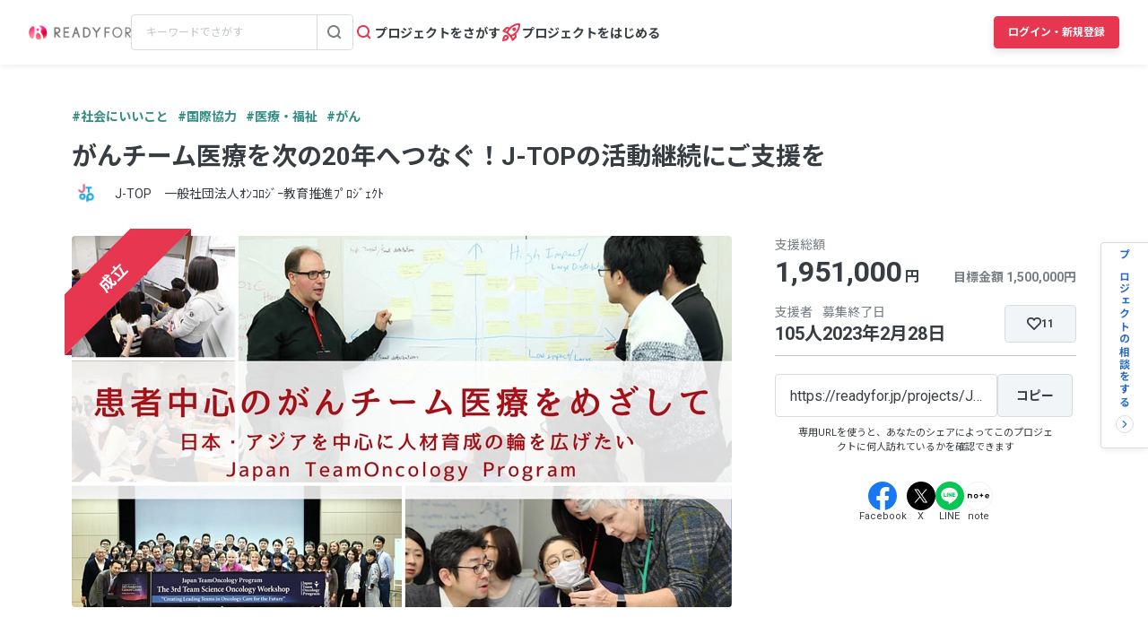

--- FILE ---
content_type: text/html; charset=UTF-8
request_url: https://readyfor.jp/projects/J-TOP2023/announcements
body_size: 2129
content:
<!DOCTYPE html>
<html lang="en">
<head>
    <meta charset="utf-8">
    <meta name="viewport" content="width=device-width, initial-scale=1">
    <title></title>
    <style>
        body {
            font-family: "Arial";
        }
    </style>
    <script type="text/javascript">
    window.awsWafCookieDomainList = [];
    window.gokuProps = {
"key":"AQIDAHjcYu/GjX+QlghicBgQ/[base64]",
          "iv":"D549bwCXHwAAAiaP",
          "context":"JlnBxS7DXFdC4nZZHhVGkMMTYqp/NztzRgv3uIIuavvtucA765jEKUmA7kkYZ4oi2IBjenpI3B1YUZch7Zn2ukHtpQpH8U2rA0C+2Q41jO0t2XCtA1ReZaWsNiWbLvkZkm7bOTjfHHWUYCtEP4KapcKFBY7yDHm8c2K/gtcegKu0CR7cCRkq14eWixgBpyUlCTfW8GdKmKXDqIT1z8YyP6mHxvVgHEWiqSciUDRR6vqLvggIp6UrOYVo3yoaZQLFRTFhY/YL8LcBfrVUy4IGZTui9ny70EZ7eV8c3aN+qlcF9BgC2RvFz16mxfvg8zH+jmgma/7PZoTtq4ad9q8hhTMeH93VeAJhCGHJoK8Q1lnG2qsNQlUBJE4ArfYLkzkMvdmgQrmJFJlE3mjX8YT+I4BR3XKhpGlKR1TSFGOqCBOs0kCiTGFQbi1TpoUfabuAiHAzcHk/xSmWxGFBPWYxFQD61lu7xNvnPDOoTX+0EJ9B8rNoi/jvtscIL8yBdwqYLaVJ0mU0++7/X+C74R6ugDTD4ES3zFove9RQZCRUyQwUejxyer6jwOgtQCC2UBPyfYsuT9mkfB8+YLAphQMkZ48kbcX7AgfXKAzpVPwBBZB6zQW4Xu5MxMF8jf42QlyCLbsEYuygvufIkNUEIsLv87BsW9IY1KQx+7GFTNRQTr8ZGXRs5yWEXnkD3fzVfPA2V70mh3r2/4qmiRpFXObm88C4wm8J6hT63HwpAOf9J6i30wUbXrZlLPfRM615RvaTG27KomEZOa3UkIjdTqYk50ENOqliUB+8f+++dg=="
};
    </script>
    <script src="https://1eb9d2339a12.f6bdac56.us-east-2.token.awswaf.com/1eb9d2339a12/3ae1f01a7efb/0a275c36d423/challenge.js"></script>
</head>
<body>
    <div id="challenge-container"></div>
    <script type="text/javascript">
        AwsWafIntegration.saveReferrer();
        AwsWafIntegration.checkForceRefresh().then((forceRefresh) => {
            if (forceRefresh) {
                AwsWafIntegration.forceRefreshToken().then(() => {
                    window.location.reload(true);
                });
            } else {
                AwsWafIntegration.getToken().then(() => {
                    window.location.reload(true);
                });
            }
        });
    </script>
    <noscript>
        <h1>JavaScript is disabled</h1>
        In order to continue, we need to verify that you're not a robot.
        This requires JavaScript. Enable JavaScript and then reload the page.
    </noscript>
</body>
</html>

--- FILE ---
content_type: text/html; charset=utf-8
request_url: https://readyfor.jp/projects/J-TOP2023/announcements
body_size: 64463
content:
<!DOCTYPE html><html lang="ja" prefix="fb: http://ogp.me/ns/fb#" xml:lang="ja" xmlns="http://www.w3.org/1999/xhtml"><head><meta content="text/html; charset=utf-8" http-equiv="Content-Type" /><meta content="READYFOR, レディーフォー, クラウドファンディング, ソーシャルファンディング, 資金調達, 米良はるか, クリエーター" name="keywords" /><meta content="16AD99A6ADD3644D5417B889AACFD4DD" name="msvalidate.01" /><meta content="width=device-width, initial-scale=1.0, minimum-scale=1.0, maximum-scale=1.0, user-scalable=no" name="viewport" /><meta content="telephone=no" name="format-detection" /><title>【活動報告一覧】 がんチーム医療を次の20年へつなぐ！J-TOPの活動継続にご支援を（J-TOP　一般社団法人ｵﾝｺﾛｼﾞｰ教育推進ﾌﾟﾛｼﾞｪｸﾄ） - クラウドファンディング READYFOR</title><meta name="csrf-param" content="authenticity_token" />
<meta name="csrf-token" content="lPMHL8xri5-AUym98iMzx7Jvc77woEZo6kD8Brc-l_rWOm3G78keph0FDdthp2MzOaBp075fU9t1eoNXv3eRYw" /><link rel="apple-touch-icon" sizes="57x57" href="https://readyfor.jp/assets/favicon/apple-touch-icon-57x57-197c89c9c23a88dff743a035636792a06b84ce0bdbcccfc701c41fbec26dcfbd.png">
<link rel="apple-touch-icon" sizes="60x60" href="https://readyfor.jp/assets/favicon/apple-touch-icon-60x60-34421526ffa261138fdcbbe09ccabbb508de08163ad45e2b70fb3198c054684b.png">
<link rel="apple-touch-icon" sizes="72x72" href="https://readyfor.jp/assets/favicon/apple-touch-icon-72x72-bf865a4385b82133180a24f96ecc29e3360682287a31ccf74056cae2dc17059e.png">
<link rel="apple-touch-icon" sizes="76x76" href="https://readyfor.jp/assets/favicon/apple-touch-icon-76x76-6b15a0a6bac480517e4b3a32e57c3db6e0c22a0768e9ff7bbb8010e39afe7a5c.png">
<link rel="apple-touch-icon" sizes="114x114" href="https://readyfor.jp/assets/favicon/apple-touch-icon-114x114-e0c5e7bb6372b625ae67337bf3b62c1a8695f852c85b0a9a23832c6e693b38aa.png">
<link rel="apple-touch-icon" sizes="120x120" href="https://readyfor.jp/assets/favicon/apple-touch-icon-120x120-bde56b34eacf80719a3537b00c25936b8e3f61544623927bb560f3d23851be39.png">
<link rel="apple-touch-icon" sizes="144x144" href="https://readyfor.jp/assets/favicon/apple-touch-icon-144x144-d32193fae76ae9604733f8c478cc9a47b7f3fe1e92a90f2f74e79a41a37b7308.png">
<link rel="apple-touch-icon" sizes="152x152" href="https://readyfor.jp/assets/favicon/apple-touch-icon-152x152-edbb1922d12249eed55666bdce1ffad5ff1bb7279f223124cf1bd385a19da446.png">
<link rel="apple-touch-icon" sizes="180x180" href="https://readyfor.jp/assets/favicon/apple-touch-icon-180x180-4fd9080193b04f0872e53c2381fdce0586e4dba7de76e6daaa4422cae193848b.png">
<link rel="icon" type="image/png" href="https://readyfor.jp/assets/favicon/android-chrome-192x192-c05fe71bde84e1c5423f70d759c420858c60857896680368b524bed3ef85d3b4.png" sizes="192x192">
<link rel="icon" type="image/png" href="https://readyfor.jp/assets/favicon/favicon-96x96-9fdde96cccdb93aa7e12cb56cdc7b1d522e575b3fd66043680ed1cb920f43584.png" sizes="96x96">
<link rel="icon" type="image/png" href="https://readyfor.jp/assets/favicon/favicon-3ef66363badac5b69c2a448f80750bbe134cfd5e3f25cd07c6cf2acae0e1444c.png">
<meta name="msapplication-TileColor" content="#e73650">
<meta name="msapplication-TileImage" content="https://readyfor.jp/assets/favicon/mstile-144x144-1845a2bfbc6b2152d3a52432be99da627824567741505cd20f0718279267ee2b.png">
<meta name="theme-color" content="#ffffff">
<script src="https://www.datadoghq-browser-agent.com/datadog-logs-us.js"></script><script>var ignoreSourceErrorMessages = [
  "Object Not Found Matching Id",
  "ResizeObserver loop limit exceeded",
  "NetworkError when attempting to fetch resource.",
  "キャンセルしました",
  "cancelled",
  "Load failed",
  "Installations: Could not process request. Application offline. (installations/app-offline)."
];
var errorToWarningMessages = [
  "Minified React error #423;",
  "Minified React error #418;",
  "Minified React error #425;"
];
if (window.DD_LOGS) {
  DD_LOGS.init({
    clientToken: 'puba8a9f8c79b2f72441868ade882f5bcce',
    site: 'datadoghq.com',
    service: 'readyfor-fe',
    forwardErrorsToLogs: true,
    sampleRate: 100,
    env: 'production',
    beforeSend(log) {
      if (log.error) {
        if (log.error.origin === "console") {
          return false;
        }
        if (log.error.origin === "source") {
          if (
            ignoreSourceErrorMessages.some(function(ignoreSourceErrorMessage) {
              return log.message && log.message.indexOf(ignoreSourceErrorMessage) !== -1;
            })
          ) {
            return false;
          }
          if (
            errorToWarningMessages.some(function(errorToWarningMessage) {
              return log.message && log.message.indexOf(errorToWarningMessage) !== -1;
            })
          ) {
            log.status = "warn";
          }
        }
        if (log.error.origin === "network") {
          log.status = "warn";
        }
      }
    }
  });
  DD_LOGS.setLoggerGlobalContext({
    user_id: false || 0
  });
}</script><link rel="stylesheet" href="/assets/application_responsive-bfef7ebaa7afa6490e3f1c09df58f2942964ab9eb31bebd166697e398b12accd.css" /><script src="/assets/application_responsive-9272ab396faac09635bd93a27f80307df92bc7d2bd502481af4e615d31647ef1.js"></script><script>WebFontConfig = {
  google: {
    families: ['Noto Sans JP:400,700','Roboto:400,400i,700,700i&display=swap&subset=japanese'],
  }
};

(function(d) {
  var wf = d.createElement('script'), s = d.scripts[0];
  wf.src = 'https://cdnjs.cloudflare.com/ajax/libs/webfont/1.6.28/webfontloader.js';
  wf.async = true;
  s.parentNode.insertBefore(wf, s);
})(document);</script><meta content="188875347802288" property="fb:app_id" /><meta content="summary_large_image" name="twitter:card" /><meta content="@READYFOR_cf" name="twitter:site" /><meta content="website" property="og:type" /><meta content="がんチーム医療を次の20年へつなぐ！J-TOPの活動継続にご支援を - クラウドファンディング READYFOR" property="og:title" /><meta content="https://readyfor.jp/projects/J-TOP2023" property="og:url" /><meta content="https://readyfor.jp/rails/active_storage/representations/proxy/eyJfcmFpbHMiOnsiZGF0YSI6OTgyMDAsInB1ciI6ImJsb2JfaWQifX0=--5ba81d88849b408f4e2ba796a54a64385f34a8a8/eyJfcmFpbHMiOnsiZGF0YSI6eyJmb3JtYXQiOiJ3ZWJwIiwicmVzaXplX3RvX2ZpbGwiOls3MzYsNDE0XSwic2F2ZXIiOnsicXVhbGl0eSI6MTAwfX0sInB1ciI6InZhcmlhdGlvbiJ9fQ==--b9e0a70819e92a6d5c87d72542c45797b25e6dc7/p110420-key-visual.png" property="og:image" /><meta content="プロジェクト「がんチーム医療を次の20年へつなぐ！J-TOPの活動継続にご支援を」について日々の活動報告やプロジェクト進捗を掲載しています。支援者の皆様へ現場からの最新情報をお届けします。" property="og:description" /><meta content="プロジェクト「がんチーム医療を次の20年へつなぐ！J-TOPの活動継続にご支援を」について日々の活動報告やプロジェクト進捗を掲載しています。支援者の皆様へ現場からの最新情報をお届けします。" name="description" /><meta content="crowdfunding" property="note:type" /><meta content="J-TOP　一般社団法人ｵﾝｺﾛｼﾞｰ教育推進ﾌﾟﾛｼﾞｪｸﾄ" property="note:owner" /><meta content="国際協力" property="note:category" /><meta content="1500000" property="note:target_amount" /><meta content="1951000" property="note:current_amount" /><meta content="105" property="note:supporters" /><meta content="2023-01-13T10:00:09+09:00" property="note:start_at" /><meta content="2023-02-28T23:00:00+09:00" property="note:end_at" /><meta content="支援する" property="note:button_label" /><script defer>
  dataLayer = window.dataLayer || [];


    dataLayer.push({
      'projectId':        '110420',
      'fundingModel':     'all_or_nothing',
      'fundraisingStatus': 'expired'
    });

    if (URLSearchParams) {
      var refferal_user_id = new URLSearchParams(window.location.search).get('sns_share_token');
      if (refferal_user_id !== null) {
        dataLayer.push({
          'refferal_user_id': refferal_user_id || 'not_login',
        });
      }
    }



</script>
<!-- Google Tag Manager -->
<script>(function(w,d,s,l,i){w[l]=w[l]||[];w[l].push({'gtm.start':
new Date().getTime(),event:'gtm.js'});var f=d.getElementsByTagName(s)[0],
j=d.createElement(s),dl=l!='dataLayer'?'&l='+l:'';j.async=true;j.src=
'https://www.googletagmanager.com/gtm.js?id='+i+dl;f.parentNode.insertBefore(j,f);
})(window,document,'script','dataLayer','GTM-PJ5K3XK');</script>
<!-- End Google Tag Manager -->
<script>var _sift = window._sift = window._sift || [];
_sift.push(['_setAccount', '2efa1b203f']);
_sift.push(['_setUserId', '']);
_sift.push(['_setSessionId', 'eyJhbGciOiJIUzI1NiJ9.eyJpc3MiOiJSRUFEWUZPUiBJbmMuIiwiaWF0IjoxNzY5MTQ1ODExfQ.YA12iphyUfIVj5I3lo-nRG5nLNlRe0wfzDMzXLpqTCs']);
_sift.push(['_trackPageview']);

(function() {
  function ls() {
    var e = document.createElement('script');
    e.src = 'https://cdn.sift.com/s.js';
    document.body.appendChild(e);
  }
  if (window.attachEvent) {
    window.attachEvent('onload', ls);
  } else {
    window.addEventListener('load', ls, false);
  }
})();</script><script>window.twttr = (function (d,s,id) {
  var t, js, fjs = d.getElementsByTagName(s)[0];
  if (d.getElementById(id)) return; js=d.createElement(s); js.id=id;
  js.src="//platform.twitter.com/widgets.js"; fjs.parentNode.insertBefore(js, fjs);
  return window.twttr || (t = { _e: [], ready: function(f){ t._e.push(f) } });
}(document, "script", "twitter-wjs"));</script><script type="application/ld+json"> {   "@context": "https://schema.org",   "@type": "BreadcrumbList",   "itemListElement": [{"@type":"ListItem","position":1,"name":"クラウドファンディングトップ","item":"https://readyfor.jp"},{"@type":"ListItem","position":2,"name":"社会にいいこと","item":"https://readyfor.jp/tags/socialgood"},{"@type":"ListItem","position":3,"name":"国際協力","item":"https://readyfor.jp/tags/international_work"},{"@type":"ListItem","position":4,"name":"がんチーム医療を次の20年へつなぐ！J-TOPの活動継続にご支援を","item":"https://readyfor.jp/projects/J-TOP2023"},{"@type":"ListItem","position":5,"name":"活動報告","item":"https://readyfor.jp/projects/J-TOP2023/announcements"}] }</script><script type="application/ld+json">{"@context":"https://schema.org","@type":"CollectionPage","name":"がんチーム医療を次の20年へつなぐ！J-TOPの活動継続にご支援を","description":"プロジェクト「がんチーム医療を次の20年へつなぐ！J-TOPの活動継続にご支援を」について日々の活動報告やプロジェクト進捗を掲載しています。支援者の皆様へ現場からの最新情報をお届けします。","url":"https://readyfor.jp/projects/J-TOP2023/announcements","inLanguage":"ja","publisher":{"@type":"Organization","name":"READYFOR","url":"https://readyfor.jp/projects/J-TOP2023","logo":{"@type":"ImageObject","url":"/images/favicon/favicon.png"}},"author":{"@type":"Organization","name":"J-TOP　一般社団法人ｵﾝｺﾛｼﾞｰ教育推進ﾌﾟﾛｼﾞｪｸﾄ"}}</script></head><body class="c-projects a-announcements"><!-- Google Tag Manager (noscript) -->
<noscript><iframe src="https://www.googletagmanager.com/ns.html?id=GTM-PJ5K3XK"
height="0" width="0" style="display:none;visibility:hidden"></iframe></noscript>
<!-- End Google Tag Manager (noscript) -->
<div><style data-emotion="css 13i2tsf 1jflaxs 1y4v4z7 7zxusb apxhqf 132f0c2 1m3egw1 1ko9f9l gvo99r gpmlgy naog9h 1btuzsi 1mz7857 u6fu30 eila3e 1o97835 pj4utt 1k10uqm 1aw5j94 pyot0f 1ykvs6i k6suih 8dvavm 126tre3 1vm3gfq 1s9euyi 1t10c7c 17k79fu n6hx3z 1ujb7a5 1tffkyp vtbgx0 1ip8mzp 17c0wg8 1dj2y1d fq559h fyz4zr 1ig268b 1tfd5hf 1rt81m1 1pqel7f 6q4ntb 4pt5b7 1ago99h 4pe4zq pyll19 r2ygo nrh2wf 191z0or 1oao11k 1hfejq1 1d4rpjp 1hawsao 8thqoq 18a36r0">.css-13i2tsf{top:0;left:0;width:100%;z-index:50;background-color:#ffffff;transition-property:opacity visibility;transition-duration:0.2s;transition-timing-function:linear;position:absolute;visibility:visible;opacity:1;}@media screen and (min-width: 960px){.css-13i2tsf{position:fixed;visibility:visible;opacity:1;}}.css-1jflaxs{position:relative;z-index:50;width:100%;box-shadow:0px 2px 6px rgba(33, 35, 37, 0.08);background:#ffffff;}.css-1y4v4z7{-webkit-align-items:center;-webkit-box-align:center;-ms-flex-align:center;align-items:center;display:-webkit-box;display:-webkit-flex;display:-ms-flexbox;display:flex;-webkit-box-pack:justify;-webkit-justify-content:space-between;justify-content:space-between;margin:auto;padding:14px 16px;position:relative;box-sizing:border-box;}@media screen and (min-width: 453px){.css-1y4v4z7{padding:14px 24px;}}@media screen and (min-width: 600px){.css-1y4v4z7{padding:20px 24px;}}@media screen and (min-width: 960px){.css-1y4v4z7{padding:16px 32px;}}.css-7zxusb{display:-webkit-inline-box;display:-webkit-inline-flex;display:-ms-inline-flexbox;display:inline-flex;-webkit-align-items:center;-webkit-box-align:center;-ms-flex-align:center;align-items:center;-webkit-box-pack:center;-ms-flex-pack:center;-webkit-justify-content:center;justify-content:center;gap:8px;}@media screen and (min-width: 960px){.css-7zxusb{gap:24px;}}.css-apxhqf{display:-webkit-inline-box;display:-webkit-inline-flex;display:-ms-inline-flexbox;display:inline-flex;}@media screen and (min-width: 453px){.css-apxhqf{display:none;}}.css-132f0c2{font-size:0;-webkit-appearance:none;-moz-appearance:none;-ms-appearance:none;appearance:none;background-color:white;border:none;cursor:pointer;}@media screen and (min-width: 600px){.css-132f0c2{display:none;}}.css-1m3egw1{font-size:0;}.css-1ko9f9l{height:16px;width:114px;}@media screen and (min-width: 1400px){.css-1ko9f9l{height:20px;width:142px;}}.css-gvo99r{display:none;}@media screen and (min-width: 960px){.css-gvo99r{display:block;width:248px;}}@media screen and (min-width: 960px){.css-gvo99r[data-has-project="true"]{width:220px;}}@media screen and (min-width: 1048px){.css-gvo99r[data-has-project="true"]{width:248px;}}.css-gpmlgy{-webkit-align-items:center;-webkit-box-align:center;-ms-flex-align:center;align-items:center;border-radius:4px;border:1px solid #d8dce1;box-sizing:border-box;display:-webkit-inline-box;display:-webkit-inline-flex;display:-ms-inline-flexbox;display:inline-flex;height:40px;width:100%;}.css-naog9h{width:calc(100% - 40px);box-sizing:border-box;margin-top:0;}.css-1btuzsi{border:none;margin-left:8px;margin-right:8px;width:calc(100% - 16px);box-sizing:border-box;padding:7px 8px;background:#ffffff;border-radius:4px;color:#383d43;font-size:12px;line-height:18px;outline:none;font-family:"Roboto","Noto Sans JP",sans-serif;}.css-1btuzsi:focus{outline:none;box-shadow:none;}.css-1btuzsi::-webkit-input-placeholder{color:#bfc4cb;}.css-1btuzsi::-moz-placeholder{color:#bfc4cb;}.css-1btuzsi:-ms-input-placeholder{color:#bfc4cb;}.css-1btuzsi::placeholder{color:#bfc4cb;}.css-1mz7857{margin:0;padding:0;-webkit-appearance:none;-moz-appearance:none;-ms-appearance:none;appearance:none;background:transparent;box-sizing:border-box;-webkit-align-items:center;-webkit-box-align:center;-ms-flex-align:center;align-items:center;border:1px solid transparent;border-left-color:#d8dce1;border-radius:0 4px 4px 0;display:-webkit-inline-box;display:-webkit-inline-flex;display:-ms-inline-flexbox;display:inline-flex;height:40px;-webkit-box-pack:center;-ms-flex-pack:center;-webkit-justify-content:center;justify-content:center;width:40px;cursor:pointer;}.css-1mz7857:focus,.css-1mz7857:active{border:1px solid #2969c9;outline:none;}@media screen and (min-width: 960px){.css-u6fu30{display:none;}}.css-eila3e{display:-webkit-box;display:-webkit-flex;display:-ms-flexbox;display:flex;-webkit-align-items:center;-webkit-box-align:center;-ms-flex-align:center;align-items:center;-webkit-box-pack:center;-ms-flex-pack:center;-webkit-justify-content:center;justify-content:center;min-width:auto;border-width:0;padding:0;width:32px;height:32px;background-color:transparent;border-color:transparent;border-radius:4px;cursor:pointer;}.css-eila3e:focus{border:1px solid #2969c9;outline:none;}.css-eila3e:hover{opacity:0.8;-webkit-transition:150ms ease-in-out;transition:150ms ease-in-out;}.css-eila3e:active{opacity:1;border:1px solid transparent;box-shadow:inset 0px 2px 8px rgba(33, 35, 37, 0.08);}@media screen and (min-width: 600px){.css-eila3e{width:66px;height:30px;}}.css-1o97835{display:-webkit-box;display:-webkit-flex;display:-ms-flexbox;display:flex;gap:16px;}.css-pj4utt{display:none;-webkit-text-decoration:none;text-decoration:none;gap:4px;-webkit-align-items:center;-webkit-box-align:center;-ms-flex-align:center;align-items:center;display:none;}@media screen and (min-width: 375px){.css-pj4utt{display:-webkit-box;display:-webkit-flex;display:-ms-flexbox;display:flex;}}.css-pj4utt[data-has-project="true"]{display:none;}@media screen and (min-width: 453px){.css-pj4utt[data-has-project="true"]{display:-webkit-box;display:-webkit-flex;display:-ms-flexbox;display:flex;}}@media screen and (min-width: 375px){.css-pj4utt{display:none;}}@media screen and (min-width: 960px){.css-pj4utt{display:-webkit-box;display:-webkit-flex;display:-ms-flexbox;display:flex;}}.css-1k10uqm{margin:0;margin-block-start:0;margin-block-end:0;-webkit-margin-start:0;margin-inline-start:0;-webkit-margin-end:0;margin-inline-end:0;color:#383d43;font-size:14px;font-weight:700;text-align:inherit;line-height:1.2;-webkit-user-select:auto;-moz-user-select:auto;-ms-user-select:auto;user-select:auto;-webkit-transition:color 150ms ease-in-out,font-size 150ms ease-in-out,font-weight 150ms ease-in-out;transition:color 150ms ease-in-out,font-size 150ms ease-in-out,font-weight 150ms ease-in-out;text-overflow:ellipsis;overflow:hidden;white-space:nowrap;height:20px;line-height:normal;}.css-1aw5j94{display:none;-webkit-text-decoration:none;text-decoration:none;gap:4px;-webkit-align-items:center;-webkit-box-align:center;-ms-flex-align:center;align-items:center;}@media screen and (min-width: 375px){.css-1aw5j94{display:-webkit-box;display:-webkit-flex;display:-ms-flexbox;display:flex;}}.css-1aw5j94[data-has-project="true"]{display:none;}@media screen and (min-width: 453px){.css-1aw5j94[data-has-project="true"]{display:-webkit-box;display:-webkit-flex;display:-ms-flexbox;display:flex;}}.css-pyot0f{display:none;}@media screen and (min-width: 453px){.css-pyot0f{display:inline;}}.css-1ykvs6i{margin:0;margin-block-start:0;margin-block-end:0;-webkit-margin-start:0;margin-inline-start:0;-webkit-margin-end:0;margin-inline-end:0;color:#383d43;font-size:14px;font-weight:700;text-align:inherit;line-height:1.2;-webkit-user-select:auto;-moz-user-select:auto;-ms-user-select:auto;user-select:auto;-webkit-transition:color 150ms ease-in-out,font-size 150ms ease-in-out,font-weight 150ms ease-in-out;transition:color 150ms ease-in-out,font-size 150ms ease-in-out,font-weight 150ms ease-in-out;text-overflow:ellipsis;overflow:hidden;white-space:nowrap;height:20px;line-height:normal;display:none;}@media screen and (min-width: 453px){.css-1ykvs6i{display:initial;}}@media screen and (min-width: 600px){.css-1ykvs6i{display:none;}}.css-k6suih{margin:0;margin-block-start:0;margin-block-end:0;-webkit-margin-start:0;margin-inline-start:0;-webkit-margin-end:0;margin-inline-end:0;color:#383d43;font-size:14px;font-weight:700;text-align:inherit;line-height:1.2;-webkit-user-select:auto;-moz-user-select:auto;-ms-user-select:auto;user-select:auto;-webkit-transition:color 150ms ease-in-out,font-size 150ms ease-in-out,font-weight 150ms ease-in-out;transition:color 150ms ease-in-out,font-size 150ms ease-in-out,font-weight 150ms ease-in-out;text-overflow:ellipsis;overflow:hidden;white-space:nowrap;display:none;}@media screen and (min-width: 600px){.css-k6suih{height:20px;line-height:normal;display:initial;}}.css-8dvavm{-webkit-align-items:center;-webkit-box-align:center;-ms-flex-align:center;align-items:center;display:-webkit-inline-box;display:-webkit-inline-flex;display:-ms-inline-flexbox;display:inline-flex;-webkit-box-pack:end;-ms-flex-pack:end;-webkit-justify-content:flex-end;justify-content:flex-end;gap:20px;}@media screen and (min-width: 375px){.css-8dvavm{gap:32px;}}.css-126tre3{display:-webkit-inline-box;display:-webkit-inline-flex;display:-ms-inline-flexbox;display:inline-flex;box-sizing:border-box;min-width:64px;height:32px;padding:8px 20px;background-color:#e73650;border-width:1px;border-color:#e73650;border-style:solid;border-radius:4px;cursor:pointer;box-shadow:0px 4px 8px rgba(33, 35, 37, 0.12);-webkit-align-items:center;-webkit-box-align:center;-ms-flex-align:center;align-items:center;-webkit-box-pack:center;-ms-flex-pack:center;-webkit-justify-content:center;justify-content:center;-webkit-transition:min-width 150ms ease-in-out,height 150ms ease-in-out,padding 150ms ease-in-out,background-color 150ms ease-in-out,border-color 150ms ease-in-out;transition:min-width 150ms ease-in-out,height 150ms ease-in-out,padding 150ms ease-in-out,background-color 150ms ease-in-out,border-color 150ms ease-in-out;width:80px;height:32px;padding:6px 10px;}.css-126tre3:focus{border:1px solid #2969c9;outline:none;}.css-126tre3:hover{opacity:0.8;-webkit-transition:150ms ease-in-out;transition:150ms ease-in-out;}.css-126tre3:active{opacity:1;box-shadow:inset 0px 2px 8px rgba(33, 35, 37, 0.08);}@media screen and (min-width: 390px){.css-126tre3{height:36px;padding:8px 12px;}}@media screen and (min-width: 453px){.css-126tre3{width:140px;}}@media screen and (min-width: 600px){.css-126tre3{width:80px;}}@media screen and (min-width: 1048px){.css-126tre3{width:140px;}}.css-1vm3gfq{margin:0;margin-block-start:0;margin-block-end:0;-webkit-margin-start:0;margin-inline-start:0;-webkit-margin-end:0;margin-inline-end:0;color:#ffffff;font-size:12px;font-weight:700;text-align:center;line-height:1.2;-webkit-user-select:none;-moz-user-select:none;-ms-user-select:none;user-select:none;-webkit-transition:color 150ms ease-in-out,font-size 150ms ease-in-out,font-weight 150ms ease-in-out;transition:color 150ms ease-in-out,font-size 150ms ease-in-out,font-weight 150ms ease-in-out;text-overflow:ellipsis;overflow:hidden;white-space:nowrap;overflow:unset;display:initial;}@media screen and (min-width: 1048px){.css-1vm3gfq{display:none;}}.css-1s9euyi{margin:0;margin-block-start:0;margin-block-end:0;-webkit-margin-start:0;margin-inline-start:0;-webkit-margin-end:0;margin-inline-end:0;color:#ffffff;font-size:12px;font-weight:700;text-align:center;line-height:1.2;-webkit-user-select:none;-moz-user-select:none;-ms-user-select:none;user-select:none;-webkit-transition:color 150ms ease-in-out,font-size 150ms ease-in-out,font-weight 150ms ease-in-out;transition:color 150ms ease-in-out,font-size 150ms ease-in-out,font-weight 150ms ease-in-out;text-overflow:ellipsis;overflow:hidden;white-space:nowrap;overflow:unset;display:initial;display:none;}@media screen and (min-width: 1048px){.css-1s9euyi{display:none;}}@media screen and (min-width: 1048px){.css-1s9euyi{display:initial;}}.css-1t10c7c{left:0;width:100%;position:absolute;z-index:51;display:none;}@media screen and (min-width: 600px){.css-1t10c7c::before,.css-1t10c7c::after{border-width:0;}}@media screen and (min-width: 600px){.css-1t10c7c{z-index:49;}}.css-17k79fu{box-sizing:border-box;border-radius:0 0 10px 10px;border:solid 1px #d8dce1;box-shadow:0px 2px 6px 0px rgba(33, 35, 37, 0.08);background-color:#ffffff;position:relative;width:100%;}@media screen and (min-width: 600px){.css-17k79fu{border-radius:0;border:none;}}.css-n6hx3z{padding:24px 20px;}@media screen and (min-width: 600px){.css-n6hx3z{padding:0;}}.css-1ujb7a5{display:block;box-sizing:border-box;width:100%;margin-bottom:24px;}@media screen and (min-width: 600px){.css-1ujb7a5{padding:32px 64px 0;margin:0;}}@media screen and (min-width: 960px){.css-1ujb7a5{display:none;}}.css-1tffkyp{border:none;margin-left:8px;margin-right:8px;width:calc(100% - 16px);box-sizing:border-box;padding:7px 8px;background:#ffffff;border-radius:4px;color:#383d43;font-size:16px;line-height:18px;outline:none;font-family:"Roboto","Noto Sans JP",sans-serif;}.css-1tffkyp:focus{outline:none;box-shadow:none;}.css-1tffkyp::-webkit-input-placeholder{color:#bfc4cb;}.css-1tffkyp::-moz-placeholder{color:#bfc4cb;}.css-1tffkyp:-ms-input-placeholder{color:#bfc4cb;}.css-1tffkyp::placeholder{color:#bfc4cb;}@media screen and (min-width: 600px){.css-vtbgx0{padding:16px 64px;}.css-vtbgx0:nth-of-type(even){background-color:#ffffff;}.css-vtbgx0:nth-of-type(odd){background-color:#f8f9f9;}}@media screen and (min-width: 960px){.css-vtbgx0{padding:16px 0;}}.css-1ip8mzp{width:100%;clear:both;margin-top:8px;border-top:1px solid #d8dce1;}@media screen and (min-width: 600px){.css-1ip8mzp{border:none;margin:0;}}@media screen and (min-width: 960px){.css-1ip8mzp{width:680px;margin-left:0px;}}.css-17c0wg8{width:100%;display:inline-block;}.css-1dj2y1d{margin:0;margin-block-start:0;margin-block-end:0;-webkit-margin-start:0;margin-inline-start:0;-webkit-margin-end:0;margin-inline-end:0;color:#383d43;font-size:16px;font-weight:700;text-align:inherit;line-height:normal;-webkit-user-select:auto;-moz-user-select:auto;-ms-user-select:auto;user-select:auto;-webkit-transition:color 150ms ease-in-out,font-size 150ms ease-in-out,font-weight 150ms ease-in-out;transition:color 150ms ease-in-out,font-size 150ms ease-in-out,font-weight 150ms ease-in-out;word-break:break-all;display:block;margin:21px 0 16px;font-size:16px;line-height:1.5;}@media screen and (min-width: 600px){.css-1dj2y1d{margin:16px 0 12px;font-size:14px;}}.css-fq559h{display:inline;margin:0;padding:0;line-height:1;}.css-fyz4zr{list-style:none;margin:0 16px 9px 0;display:-webkit-box;display:-webkit-list-item;display:-ms-list-itembox;display:list-item;width:auto;float:none;}.css-fyz4zr:nth-of-type(even){margin-right:16px;}.css-fyz4zr:last-of-type{margin-right:0;}@media screen and (min-width: 600px){.css-fyz4zr{display:-webkit-box;display:-webkit-list-item;display:-ms-list-itembox;display:list-item;width:auto;float:left;}.css-fyz4zr:nth-of-type(even){margin-right:16px;}}@media screen and (min-width: 960px){.css-fyz4zr{display:-webkit-box;display:-webkit-list-item;display:-ms-list-itembox;display:list-item;width:auto;float:left;}.css-fyz4zr:nth-of-type(even){margin-right:16px;}}.css-1ig268b{display:-webkit-inline-box;display:-webkit-inline-flex;display:-ms-inline-flexbox;display:inline-flex;-webkit-align-items:center;-webkit-box-align:center;-ms-flex-align:center;align-items:center;-webkit-text-decoration:none;text-decoration:none;font-size:14px;line-height:1.5;}@media screen and (min-width: 600px){.css-1ig268b{font-size:12px;}}.css-1tfd5hf{margin:0;margin-block-start:0;margin-block-end:0;-webkit-margin-start:0;margin-inline-start:0;-webkit-margin-end:0;margin-inline-end:0;color:#2969c9;font-size:12px;font-weight:700;text-align:inherit;line-height:normal;-webkit-user-select:auto;-moz-user-select:auto;-ms-user-select:auto;user-select:auto;-webkit-transition:color 150ms ease-in-out,font-size 150ms ease-in-out,font-weight 150ms ease-in-out;transition:color 150ms ease-in-out,font-size 150ms ease-in-out,font-weight 150ms ease-in-out;word-break:break-all;font-size:14px;line-height:1.5;}@media screen and (min-width: 600px){.css-1tfd5hf{font-size:12px;}}.css-1rt81m1{list-style:none;margin:0 16px 9px 0;display:inline-block;width:calc(50% - 8px);float:none;}.css-1rt81m1:nth-of-type(even){margin-right:0;}.css-1rt81m1:last-of-type{margin-right:0;}@media screen and (min-width: 600px){.css-1rt81m1{display:-webkit-box;display:-webkit-list-item;display:-ms-list-itembox;display:list-item;width:auto;float:left;}.css-1rt81m1:nth-of-type(even){margin-right:16px;}}@media screen and (min-width: 960px){.css-1rt81m1{display:-webkit-box;display:-webkit-list-item;display:-ms-list-itembox;display:list-item;width:auto;float:left;}.css-1rt81m1:nth-of-type(even){margin-right:16px;}}.css-1pqel7f{display:-webkit-box;display:-webkit-flex;display:-ms-flexbox;display:flex;border-top:1px solid #f2f5f8;margin-top:8px;padding-top:24px;}.css-1pqel7f:first-of-type{border-top-width:0;margin-top:0;padding-top:0;}@media screen and (min-width: 600px){.css-1pqel7f{border-top-width:0;margin-top:0;padding-top:0;}}.css-6q4ntb{min-width:84px;width:84px;margin-right:32px;}.css-4pt5b7{margin:0;margin-block-start:0;margin-block-end:0;-webkit-margin-start:0;margin-inline-start:0;-webkit-margin-end:0;margin-inline-end:0;color:#787f87;font-size:16px;font-weight:400;text-align:inherit;line-height:normal;-webkit-user-select:auto;-moz-user-select:auto;-ms-user-select:auto;user-select:auto;-webkit-transition:color 150ms ease-in-out,font-size 150ms ease-in-out,font-weight 150ms ease-in-out;transition:color 150ms ease-in-out,font-size 150ms ease-in-out,font-weight 150ms ease-in-out;word-break:break-all;display:block;font-size:14px;line-height:1.5;}@media screen and (min-width: 600px){.css-4pt5b7{font-size:12px;margin-bottom:16px;}}.css-1ago99h{width:100%;}.css-4pe4zq{list-style:none;margin:0 16px 9px 0;display:-webkit-box;display:-webkit-list-item;display:-ms-list-itembox;display:list-item;width:auto;float:left;}.css-4pe4zq:nth-of-type(even){margin-right:16px;}.css-4pe4zq:last-of-type{margin-right:0;}@media screen and (min-width: 600px){.css-4pe4zq{display:-webkit-box;display:-webkit-list-item;display:-ms-list-itembox;display:list-item;width:auto;float:left;}.css-4pe4zq:nth-of-type(even){margin-right:16px;}}@media screen and (min-width: 960px){.css-4pe4zq{display:-webkit-box;display:-webkit-list-item;display:-ms-list-itembox;display:list-item;width:auto;float:left;}.css-4pe4zq:nth-of-type(even){margin-right:16px;}}.css-pyll19{display:-webkit-box;display:-webkit-flex;display:-ms-flexbox;display:flex;-webkit-box-pack:start;-ms-flex-pack:start;-webkit-justify-content:flex-start;justify-content:flex-start;box-sizing:border-box;background-color:#ffffff;border-bottom:1px solid #d8dce1;list-style:none;margin:0;padding:0 12px;height:44px;margin-top:8px;}@media screen and (min-width: 600px){.css-pyll19{padding:0 32px;height:54px;}}@media screen and (min-width: 960px){.css-pyll19{padding:0;height:auto;}}@media screen and (min-width: 600px){.css-pyll19{width:calc(100% - 64px);margin:20px auto 0;padding:0;}}@media screen and (min-width: 960px){.css-pyll19{display:none;}}.css-r2ygo{position:relative;line-height:1.4;list-style:none;box-sizing:border-box;display:-webkit-inline-box;display:-webkit-inline-flex;display:-ms-inline-flexbox;display:inline-flex;-webkit-align-items:center;-webkit-box-align:center;-ms-flex-align:center;align-items:center;margin:0;padding:0;}.css-r2ygo a{-webkit-text-decoration:none;text-decoration:none;}.css-r2ygo a:visited{color:inherit;}@media screen and (min-width: 600px){.css-r2ygo{margin:0 20px;}.css-r2ygo:first-of-type{margin:0 20px 0 0;}}.css-nrh2wf{cursor:pointer;padding:0 12px;box-sizing:border-box;height:100%;display:-webkit-inline-box;display:-webkit-inline-flex;display:-ms-inline-flexbox;display:inline-flex;-webkit-align-items:center;-webkit-box-align:center;-ms-flex-align:center;align-items:center;}@media screen and (min-width: 600px){.css-nrh2wf{padding:0;}}@media screen and (min-width: 960px){.css-nrh2wf{padding:19px 0;}}.css-191z0or{margin:0;margin-block-start:0;margin-block-end:0;-webkit-margin-start:0;margin-inline-start:0;-webkit-margin-end:0;margin-inline-end:0;color:#383d43;font-size:16px;font-weight:400;text-align:inherit;line-height:1.2;-webkit-user-select:auto;-moz-user-select:auto;-ms-user-select:auto;user-select:auto;-webkit-transition:color 150ms ease-in-out,font-size 150ms ease-in-out,font-weight 150ms ease-in-out;transition:color 150ms ease-in-out,font-size 150ms ease-in-out,font-weight 150ms ease-in-out;text-overflow:ellipsis;overflow:hidden;white-space:nowrap;color:#787f87;font-size:12px;display:none;}@media screen and (min-width: 600px){.css-191z0or{font-size:16px;}}@media screen and (min-width: 600px){.css-191z0or{display:block;}}.css-1oao11k{margin:0;margin-block-start:0;margin-block-end:0;-webkit-margin-start:0;margin-inline-start:0;-webkit-margin-end:0;margin-inline-end:0;color:#383d43;font-size:16px;font-weight:400;text-align:inherit;line-height:1.2;-webkit-user-select:auto;-moz-user-select:auto;-ms-user-select:auto;user-select:auto;-webkit-transition:color 150ms ease-in-out,font-size 150ms ease-in-out,font-weight 150ms ease-in-out;transition:color 150ms ease-in-out,font-size 150ms ease-in-out,font-weight 150ms ease-in-out;text-overflow:ellipsis;overflow:hidden;white-space:nowrap;color:#787f87;font-size:12px;}@media screen and (min-width: 600px){.css-1oao11k{font-size:16px;}}@media screen and (min-width: 600px){.css-1oao11k{display:none;}}.css-1hfejq1{cursor:pointer;padding:0 12px;box-sizing:border-box;height:100%;display:-webkit-inline-box;display:-webkit-inline-flex;display:-ms-inline-flexbox;display:inline-flex;-webkit-align-items:center;-webkit-box-align:center;-ms-flex-align:center;align-items:center;}.css-1hfejq1:after{content:'';position:absolute;left:0;bottom:-1px;width:100%;height:4px;background-color:#e73650;border-radius:15px;}@media screen and (min-width: 600px){.css-1hfejq1{padding:0;}}@media screen and (min-width: 960px){.css-1hfejq1{padding:19px 0;}.css-1hfejq1:after{left:0;width:100%;border-radius:21px;}}.css-1d4rpjp{margin:0;margin-block-start:0;margin-block-end:0;-webkit-margin-start:0;margin-inline-start:0;-webkit-margin-end:0;margin-inline-end:0;color:#383d43;font-size:16px;font-weight:400;text-align:inherit;line-height:1.2;-webkit-user-select:auto;-moz-user-select:auto;-ms-user-select:auto;user-select:auto;-webkit-transition:color 150ms ease-in-out,font-size 150ms ease-in-out,font-weight 150ms ease-in-out;transition:color 150ms ease-in-out,font-size 150ms ease-in-out,font-weight 150ms ease-in-out;text-overflow:ellipsis;overflow:hidden;white-space:nowrap;color:#383d43;font-weight:bold;font-size:12px;}@media screen and (min-width: 600px){.css-1d4rpjp{font-size:16px;}}.css-1hawsao{color:#ffffff;background-color:#e73650;border-radius:2px;font-size:12px;line-height:inherit;margin-left:4px;padding:2px 5px;}@media screen and (min-width: 600px){.css-1hawsao{font-size:14px;}}@media screen and (min-width: 960px){.css-1hawsao{margin-left:8px;}}.css-8thqoq{margin:0;margin-block-start:0;margin-block-end:0;-webkit-margin-start:0;margin-inline-start:0;-webkit-margin-end:0;margin-inline-end:0;color:#383d43;font-size:16px;font-weight:400;text-align:inherit;line-height:1.2;-webkit-user-select:auto;-moz-user-select:auto;-ms-user-select:auto;user-select:auto;-webkit-transition:color 150ms ease-in-out,font-size 150ms ease-in-out,font-weight 150ms ease-in-out;transition:color 150ms ease-in-out,font-size 150ms ease-in-out,font-weight 150ms ease-in-out;text-overflow:ellipsis;overflow:hidden;white-space:nowrap;color:#787f87;font-size:12px;}@media screen and (min-width: 600px){.css-8thqoq{font-size:16px;}}.css-18a36r0{color:#ffffff;background-color:#787f87;border-radius:2px;font-size:12px;line-height:inherit;margin-left:4px;padding:2px 5px;}@media screen and (min-width: 600px){.css-18a36r0{font-size:14px;}}@media screen and (min-width: 960px){.css-18a36r0{margin-left:8px;}}</style><div id="CommonHeaderWithTabView-react-component-e140f033-6fdc-4aac-9ae8-352789a9e69a"><div class="css-13i2tsf"><header><div class="css-1jflaxs"><div class="css-1y4v4z7"><div class="css-7zxusb"><div class="css-apxhqf"><button aria-label="メニューボタン" class="css-132f0c2"><svg fill="#787f87" height="14" viewBox="0 0 18 14" width="18" xmlns="http://www.w3.org/2000/svg"><rect height="2" rx="1" width="18"></rect><rect height="2" rx="1" width="18" y="6"></rect><rect height="2" rx="1" width="18" y="12"></rect></svg></button></div><a href="/" class="css-1m3egw1"><img class="css-1ko9f9l" alt="READYFOR" src="[data-uri]" width="142"/></a><div data-has-project="false" class="css-gvo99r"><div class="css-gpmlgy"><label class="css-naog9h"><div style="border:0;clip:rect(0 0 0 0);clip-path:inset(50%);height:1px;margin:0 -1px -1px 0;overflow:hidden;padding:0;position:absolute;width:1px;white-space:nowrap">入力して検索</div><input placeholder="キーワードでさがす" class="css-1btuzsi" value=""/></label><button aria-label="検索する" class="css-1mz7857"><svg fill="#787f87" height="24" viewBox="0 0 24 24" width="24" xmlns="http://www.w3.org/2000/svg"><mask fill="white" id="readyfor-header-mask-inside-1"><path clip-rule="evenodd" d="M16 11C16 13.7614 13.7614 16 11 16C8.23858 16 6 13.7614 6 11C6 8.23858 8.23858 6 11 6C13.7614 6 16 8.23858 16 11ZM15.1921 16.6064C14.0235 17.4816 12.5723 18 11 18C7.13401 18 4 14.866 4 11C4 7.13401 7.13401 4 11 4C14.866 4 18 7.13401 18 11C18 12.5724 17.4816 14.0236 16.6063 15.1922L18.9497 17.5356C19.3403 17.9262 19.3403 18.5593 18.9497 18.9499C18.5592 19.3404 17.9261 19.3404 17.5355 18.9499L15.1921 16.6064Z" fill-rule="evenodd"></path></mask><path d="M15.1921 16.6064L16.6063 15.1922L15.3806 13.9665L13.9932 15.0056L15.1921 16.6064ZM16.6063 15.1922L15.0055 13.9933L13.9664 15.3807L15.1921 16.6065L16.6063 15.1922ZM11 18C14.866 18 18 14.866 18 11H14C14 12.6569 12.6569 14 11 14V18ZM4 11C4 14.866 7.13401 18 11 18V14C9.34315 14 8 12.6569 8 11H4ZM11 4C7.13401 4 4 7.13401 4 11H8C8 9.34315 9.34315 8 11 8V4ZM18 11C18 7.13401 14.866 4 11 4V8C12.6569 8 14 9.34315 14 11H18ZM11 20C13.0192 20 14.8884 19.3326 16.391 18.2073L13.9932 15.0056C13.1587 15.6306 12.1254 16 11 16V20ZM2 11C2 15.9706 6.02944 20 11 20V16C8.23858 16 6 13.7614 6 11H2ZM11 2C6.02944 2 2 6.02944 2 11H6C6 8.23858 8.23858 6 11 6V2ZM20 11C20 6.02944 15.9706 2 11 2V6C13.7614 6 16 8.23858 16 11H20ZM18.2071 16.3912C19.3326 14.8885 20 13.0193 20 11H16C16 12.1254 15.6306 13.1588 15.0055 13.9933L18.2071 16.3912ZM15.1921 16.6065L17.5355 18.9499L20.364 16.1214L18.0205 13.778L15.1921 16.6065ZM17.5355 18.9499C17.145 18.5593 17.145 17.9262 17.5355 17.5356L20.364 20.3641C21.5355 19.1925 21.5355 17.293 20.364 16.1214L17.5355 18.9499ZM17.5355 17.5356C17.9261 17.1451 18.5592 17.1451 18.9497 17.5356L16.1213 20.3641C17.2929 21.5356 19.1924 21.5356 20.364 20.3641L17.5355 17.5356ZM18.9497 17.5356L16.6063 15.1922L13.7779 18.0206L16.1213 20.3641L18.9497 17.5356Z" mask="url(#readyfor-header-mask-inside-1)"></path></svg></button></div></div><div class="css-u6fu30"><button class="css-eila3e"><svg fill="#787f87" height="24" viewBox="0 0 24 24" width="24" xmlns="http://www.w3.org/2000/svg" aria-label="検索アイコン"><mask fill="white" id="common-header-search-button-mask-inside-1"><path clip-rule="evenodd" d="M16 11C16 13.7614 13.7614 16 11 16C8.23858 16 6 13.7614 6 11C6 8.23858 8.23858 6 11 6C13.7614 6 16 8.23858 16 11ZM15.1921 16.6064C14.0235 17.4816 12.5723 18 11 18C7.13401 18 4 14.866 4 11C4 7.13401 7.13401 4 11 4C14.866 4 18 7.13401 18 11C18 12.5724 17.4816 14.0236 16.6063 15.1922L18.9497 17.5356C19.3403 17.9262 19.3403 18.5593 18.9497 18.9499C18.5592 19.3404 17.9261 19.3404 17.5355 18.9499L15.1921 16.6064Z" fill-rule="evenodd"></path></mask><path d="M15.1921 16.6064L16.6063 15.1922L15.3806 13.9665L13.9932 15.0056L15.1921 16.6064ZM16.6063 15.1922L15.0055 13.9933L13.9664 15.3807L15.1921 16.6065L16.6063 15.1922ZM11 18C14.866 18 18 14.866 18 11H14C14 12.6569 12.6569 14 11 14V18ZM4 11C4 14.866 7.13401 18 11 18V14C9.34315 14 8 12.6569 8 11H4ZM11 4C7.13401 4 4 7.13401 4 11H8C8 9.34315 9.34315 8 11 8V4ZM18 11C18 7.13401 14.866 4 11 4V8C12.6569 8 14 9.34315 14 11H18ZM11 20C13.0192 20 14.8884 19.3326 16.391 18.2073L13.9932 15.0056C13.1587 15.6306 12.1254 16 11 16V20ZM2 11C2 15.9706 6.02944 20 11 20V16C8.23858 16 6 13.7614 6 11H2ZM11 2C6.02944 2 2 6.02944 2 11H6C6 8.23858 8.23858 6 11 6V2ZM20 11C20 6.02944 15.9706 2 11 2V6C13.7614 6 16 8.23858 16 11H20ZM18.2071 16.3912C19.3326 14.8885 20 13.0193 20 11H16C16 12.1254 15.6306 13.1588 15.0055 13.9933L18.2071 16.3912ZM15.1921 16.6065L17.5355 18.9499L20.364 16.1214L18.0205 13.778L15.1921 16.6065ZM17.5355 18.9499C17.145 18.5593 17.145 17.9262 17.5355 17.5356L20.364 20.3641C21.5355 19.1925 21.5355 17.293 20.364 16.1214L17.5355 18.9499ZM17.5355 17.5356C17.9261 17.1451 18.5592 17.1451 18.9497 17.5356L16.1213 20.3641C17.2929 21.5356 19.1924 21.5356 20.364 20.3641L17.5355 17.5356ZM18.9497 17.5356L16.6063 15.1922L13.7779 18.0206L16.1213 20.3641L18.9497 17.5356Z" mask="url(#common-header-search-button-mask-inside-1)"></path></svg></button></div><div class="css-1o97835"><a href="/projects" class="css-pj4utt"><svg fill="#e73650" height="24px" viewBox="0 0 24 24" width="24px" xmlns="http://www.w3.org/2000/svg"><mask fill="white" id="xxx-mask-inside-1"><path clip-rule="evenodd" d="M16 11C16 13.7614 13.7614 16 11 16C8.23858 16 6 13.7614 6 11C6 8.23858 8.23858 6 11 6C13.7614 6 16 8.23858 16 11ZM15.1921 16.6064C14.0235 17.4816 12.5723 18 11 18C7.13401 18 4 14.866 4 11C4 7.13401 7.13401 4 11 4C14.866 4 18 7.13401 18 11C18 12.5724 17.4816 14.0236 16.6063 15.1922L18.9497 17.5356C19.3403 17.9262 19.3403 18.5593 18.9497 18.9499C18.5592 19.3404 17.9261 19.3404 17.5355 18.9499L15.1921 16.6064Z" fill-rule="evenodd"></path></mask><path d="M15.1921 16.6064L16.6063 15.1922L15.3806 13.9665L13.9932 15.0056L15.1921 16.6064ZM16.6063 15.1922L15.0055 13.9933L13.9664 15.3807L15.1921 16.6065L16.6063 15.1922ZM11 18C14.866 18 18 14.866 18 11H14C14 12.6569 12.6569 14 11 14V18ZM4 11C4 14.866 7.13401 18 11 18V14C9.34315 14 8 12.6569 8 11H4ZM11 4C7.13401 4 4 7.13401 4 11H8C8 9.34315 9.34315 8 11 8V4ZM18 11C18 7.13401 14.866 4 11 4V8C12.6569 8 14 9.34315 14 11H18ZM11 20C13.0192 20 14.8884 19.3326 16.391 18.2073L13.9932 15.0056C13.1587 15.6306 12.1254 16 11 16V20ZM2 11C2 15.9706 6.02944 20 11 20V16C8.23858 16 6 13.7614 6 11H2ZM11 2C6.02944 2 2 6.02944 2 11H6C6 8.23858 8.23858 6 11 6V2ZM20 11C20 6.02944 15.9706 2 11 2V6C13.7614 6 16 8.23858 16 11H20ZM18.2071 16.3912C19.3326 14.8885 20 13.0193 20 11H16C16 12.1254 15.6306 13.1588 15.0055 13.9933L18.2071 16.3912ZM15.1921 16.6065L17.5355 18.9499L20.364 16.1214L18.0205 13.778L15.1921 16.6065ZM17.5355 18.9499C17.145 18.5593 17.145 17.9262 17.5355 17.5356L20.364 20.3641C21.5355 19.1925 21.5355 17.293 20.364 16.1214L17.5355 18.9499ZM17.5355 17.5356C17.9261 17.1451 18.5592 17.1451 18.9497 17.5356L16.1213 20.3641C17.2929 21.5356 19.1924 21.5356 20.364 20.3641L17.5355 17.5356ZM18.9497 17.5356L16.6063 15.1922L13.7779 18.0206L16.1213 20.3641L18.9497 17.5356Z" mask="url(#xxx-mask-inside-1)"></path></svg><span class="css-1k10uqm">プロジェクトをさがす</span></a><a data-has-project="false" href="/proposals/intro/?common_header=" class="css-1aw5j94"><svg fill="#e73650" height="24px" viewBox="0 0 24 24" width="24px" xmlns="http://www.w3.org/2000/svg" class="css-pyot0f"><path d="M7.16472 11.0082C7.40335 10.531 7.65051 10.0708 7.90619 9.62758C8.16186 9.1844 8.44311 8.74122 8.74993 8.29805L7.31812 8.0168L5.17042 10.1645L7.16472 11.0082ZM19.4884 3.97707C18.2953 4.01116 17.0211 4.36059 15.666 5.02535C14.3109 5.69012 13.0794 6.57647 11.9715 7.68442C11.2556 8.40032 10.6164 9.16735 10.0539 9.98553C9.4914 10.8037 9.07379 11.5707 8.80106 12.2866L11.7158 15.1758C12.4317 14.9031 13.1987 14.4855 14.0169 13.923C14.8351 13.3605 15.6021 12.7213 16.318 12.0054C17.426 10.8974 18.3123 9.67019 18.9771 8.32361C19.6419 6.97704 19.9913 5.70716 20.0254 4.514C20.0254 4.44581 20.0126 4.37763 19.987 4.30945C19.9615 4.24127 19.9231 4.18161 19.872 4.13048C19.8208 4.07934 19.7612 4.04099 19.693 4.01542C19.6248 3.98985 19.5566 3.97707 19.4884 3.97707ZM13.8635 10.1134C13.4715 9.72133 13.2754 9.2398 13.2754 8.66878C13.2754 8.09776 13.4715 7.61624 13.8635 7.22419C14.2555 6.83215 14.7413 6.63613 15.3209 6.63613C15.9004 6.63613 16.3862 6.83215 16.7782 7.22419C17.1703 7.61624 17.3663 8.09776 17.3663 8.66878C17.3663 9.2398 17.1703 9.72133 16.7782 10.1134C16.3862 10.5054 15.9004 10.7014 15.3209 10.7014C14.7413 10.7014 14.2555 10.5054 13.8635 10.1134ZM12.9942 16.8122L13.8379 18.832L15.9856 16.6843L15.7044 15.2525C15.2612 15.5593 14.818 15.8363 14.3749 16.0835C13.9317 16.3306 13.4715 16.5735 12.9942 16.8122ZM21.9685 3.1589C22.1049 5.03388 21.7981 6.86198 21.0481 8.64321C20.2981 10.4244 19.1134 12.1247 17.4941 13.744L18.0055 16.2752C18.0737 16.6161 18.0566 16.9485 17.9544 17.2724C17.8521 17.5962 17.6816 17.8775 17.443 18.1161L14.2215 21.3377C13.9658 21.5934 13.659 21.6914 13.301 21.6317C12.9431 21.572 12.6959 21.3718 12.5595 21.0309L10.9999 17.3747L6.62779 13.0025L2.97158 11.4429C2.63067 11.3065 2.42613 11.0594 2.35795 10.7014C2.28977 10.3435 2.38352 10.0367 2.6392 9.78098L5.86075 6.55943C6.09939 6.32079 6.3849 6.15034 6.71728 6.04807C7.04966 5.9458 7.3863 5.92875 7.72721 5.99693L10.2584 6.50829C11.8777 4.88899 13.578 3.70435 15.3592 2.95435C17.1405 2.20436 18.9686 1.89755 20.8435 2.03391C20.9799 2.05095 21.1163 2.08931 21.2526 2.14897C21.389 2.20862 21.5083 2.28959 21.6106 2.39186C21.7129 2.49413 21.7938 2.61345 21.8535 2.74981C21.9131 2.88617 21.9515 3.02254 21.9685 3.1589ZM3.91759 15.7383C4.51418 15.1417 5.24286 14.8392 6.10365 14.8306C6.96443 14.8221 7.69312 15.1162 8.2897 15.7127C8.88629 16.3093 9.18032 17.038 9.1718 17.8988C9.16327 18.7596 8.86072 19.4883 8.26414 20.0848C7.44596 20.903 6.47864 21.3888 5.36218 21.5422C4.24571 21.6956 3.12499 21.849 2 22.0024C2.15341 20.8775 2.30681 19.7567 2.46022 18.6403C2.61363 17.5238 3.09942 16.5565 3.91759 15.7383ZM5.37496 17.1701C5.08519 17.4599 4.88491 17.8093 4.77412 18.2184C4.66332 18.6275 4.57384 19.0451 4.50565 19.4712C4.93179 19.403 5.3494 19.3178 5.75848 19.2155C6.16757 19.1133 6.517 18.9172 6.80677 18.6275C7.01131 18.4229 7.1221 18.1758 7.13915 17.886C7.15619 17.5962 7.06244 17.3491 6.8579 17.1445C6.65336 16.94 6.4062 16.842 6.11643 16.8505C5.82666 16.859 5.57951 16.9656 5.37496 17.1701Z"></path></svg><span class="css-1ykvs6i">はじめる</span><span class="css-k6suih">プロジェクトをはじめる</span></a></div></div><div class="css-8dvavm"><a style="text-decoration:none" href="/sign_in" class="css-126tre3"><span class="css-1vm3gfq">ログイン</span><span class="css-1s9euyi">ログイン・新規登録</span></a></div></div></div><div class="css-1t10c7c"><div class="css-17k79fu"><nav class="css-n6hx3z"><div class="css-1ujb7a5"><div class="css-gpmlgy"><label class="css-naog9h"><div style="border:0;clip:rect(0 0 0 0);clip-path:inset(50%);height:1px;margin:0 -1px -1px 0;overflow:hidden;padding:0;position:absolute;width:1px;white-space:nowrap">入力して検索</div><input placeholder="キーワードでさがす" class="css-1tffkyp" value=""/></label><button aria-label="検索する" class="css-1mz7857"><svg fill="#787f87" height="24" viewBox="0 0 24 24" width="24" xmlns="http://www.w3.org/2000/svg"><mask fill="white" id="readyfor-header-search-menu-mask-inside-1"><path clip-rule="evenodd" d="M16 11C16 13.7614 13.7614 16 11 16C8.23858 16 6 13.7614 6 11C6 8.23858 8.23858 6 11 6C13.7614 6 16 8.23858 16 11ZM15.1921 16.6064C14.0235 17.4816 12.5723 18 11 18C7.13401 18 4 14.866 4 11C4 7.13401 7.13401 4 11 4C14.866 4 18 7.13401 18 11C18 12.5724 17.4816 14.0236 16.6063 15.1922L18.9497 17.5356C19.3403 17.9262 19.3403 18.5593 18.9497 18.9499C18.5592 19.3404 17.9261 19.3404 17.5355 18.9499L15.1921 16.6064Z" fill-rule="evenodd"></path></mask><path d="M15.1921 16.6064L16.6063 15.1922L15.3806 13.9665L13.9932 15.0056L15.1921 16.6064ZM16.6063 15.1922L15.0055 13.9933L13.9664 15.3807L15.1921 16.6065L16.6063 15.1922ZM11 18C14.866 18 18 14.866 18 11H14C14 12.6569 12.6569 14 11 14V18ZM4 11C4 14.866 7.13401 18 11 18V14C9.34315 14 8 12.6569 8 11H4ZM11 4C7.13401 4 4 7.13401 4 11H8C8 9.34315 9.34315 8 11 8V4ZM18 11C18 7.13401 14.866 4 11 4V8C12.6569 8 14 9.34315 14 11H18ZM11 20C13.0192 20 14.8884 19.3326 16.391 18.2073L13.9932 15.0056C13.1587 15.6306 12.1254 16 11 16V20ZM2 11C2 15.9706 6.02944 20 11 20V16C8.23858 16 6 13.7614 6 11H2ZM11 2C6.02944 2 2 6.02944 2 11H6C6 8.23858 8.23858 6 11 6V2ZM20 11C20 6.02944 15.9706 2 11 2V6C13.7614 6 16 8.23858 16 11H20ZM18.2071 16.3912C19.3326 14.8885 20 13.0193 20 11H16C16 12.1254 15.6306 13.1588 15.0055 13.9933L18.2071 16.3912ZM15.1921 16.6065L17.5355 18.9499L20.364 16.1214L18.0205 13.778L15.1921 16.6065ZM17.5355 18.9499C17.145 18.5593 17.145 17.9262 17.5355 17.5356L20.364 20.3641C21.5355 19.1925 21.5355 17.293 20.364 16.1214L17.5355 18.9499ZM17.5355 17.5356C17.9261 17.1451 18.5592 17.1451 18.9497 17.5356L16.1213 20.3641C17.2929 21.5356 19.1924 21.5356 20.364 20.3641L17.5355 17.5356ZM18.9497 17.5356L16.6063 15.1922L13.7779 18.0206L16.1213 20.3641L18.9497 17.5356Z" mask="url(#readyfor-header-search-menu-mask-inside-1)"></path></svg></button></div></div><div class="css-vtbgx0"><div class="css-1ip8mzp"><div class="css-17c0wg8"><span class="css-1dj2y1d">プロジェクトからさがす</span><div><ul class="css-fq559h"><li class="css-fyz4zr"><a href="/projects?sort_query=notable" class="css-1ig268b"><span class="css-1tfd5hf" href="/projects?sort_query=notable">注目のプロジェクト</span></a></li><li class="css-fyz4zr"><a href="/projects?sort_query=desc_accomplished_money" class="css-1ig268b"><span class="css-1tfd5hf" href="/projects?sort_query=desc_accomplished_money">支援金額が多いプロジェクト</span></a></li><li class="css-fyz4zr"><a href="/projects?sort_query=accomplished_alittle" class="css-1ig268b"><span class="css-1tfd5hf" href="/projects?sort_query=accomplished_alittle">あとひと押しのプロジェクト</span></a></li><li class="css-fyz4zr"><a href="/projects?sort_query=desc_published_at" class="css-1ig268b"><span class="css-1tfd5hf" href="/projects?sort_query=desc_published_at">新着のプロジェクト</span></a></li></ul></div></div></div><div class="css-1ip8mzp"><div class="css-17c0wg8"><span class="css-1dj2y1d">注目されているタグからさがす</span><div><ul class="css-fq559h"><li class="css-1rt81m1"><a href="/tags/animal?click_ref=notable_hashtag_search_menu" class="css-1ig268b"><span class="css-1tfd5hf" href="/tags/animal?click_ref=notable_hashtag_search_menu">#動物</span></a></li><li class="css-1rt81m1"><a href="/tags/welfare?click_ref=notable_hashtag_search_menu" class="css-1ig268b"><span class="css-1tfd5hf" href="/tags/welfare?click_ref=notable_hashtag_search_menu">#医療・福祉</span></a></li><li class="css-1rt81m1"><a href="/tags/disaster?click_ref=notable_hashtag_search_menu" class="css-1ig268b"><span class="css-1tfd5hf" href="/tags/disaster?click_ref=notable_hashtag_search_menu">#災害</span></a></li><li class="css-1rt81m1"><a href="/tags/child?click_ref=notable_hashtag_search_menu" class="css-1ig268b"><span class="css-1tfd5hf" href="/tags/child?click_ref=notable_hashtag_search_menu">#子ども・教育</span></a></li><li class="css-1rt81m1"><a href="/tags/cats?click_ref=notable_hashtag_search_menu" class="css-1ig268b"><span class="css-1tfd5hf" href="/tags/cats?click_ref=notable_hashtag_search_menu">#猫</span></a></li><li class="css-1rt81m1"><a href="/tags/dogs?click_ref=notable_hashtag_search_menu" class="css-1ig268b"><span class="css-1tfd5hf" href="/tags/dogs?click_ref=notable_hashtag_search_menu">#犬</span></a></li><li class="css-1rt81m1"><a href="/tags/sports?click_ref=notable_hashtag_search_menu" class="css-1ig268b"><span class="css-1tfd5hf" href="/tags/sports?click_ref=notable_hashtag_search_menu">#スポーツ</span></a></li><li class="css-1rt81m1"><a href="/tags/localculture?click_ref=notable_hashtag_search_menu" class="css-1ig268b"><span class="css-1tfd5hf" href="/tags/localculture?click_ref=notable_hashtag_search_menu">#地域文化</span></a></li><li class="css-1rt81m1"><a href="/tags/town_planning?click_ref=notable_hashtag_search_menu" class="css-1ig268b"><span class="css-1tfd5hf" href="/tags/town_planning?click_ref=notable_hashtag_search_menu">#まちづくり</span></a></li><li class="css-1rt81m1"><a href="/tags/steady?click_ref=notable_hashtag_search_menu" class="css-1ig268b"><span class="css-1tfd5hf" href="/tags/steady?click_ref=notable_hashtag_search_menu">#継続寄付</span></a></li><li class="css-1rt81m1"><a href="/tags/international_work?click_ref=notable_hashtag_search_menu" class="css-1ig268b"><span class="css-1tfd5hf" href="/tags/international_work?click_ref=notable_hashtag_search_menu">#国際協力</span></a></li><li class="css-1rt81m1"><a href="/tags/socialgood?click_ref=notable_hashtag_search_menu" class="css-1ig268b"><span class="css-1tfd5hf" href="/tags/socialgood?click_ref=notable_hashtag_search_menu">#社会にいいこと</span></a></li><li class="css-1rt81m1"><a href="/tags/charity?click_ref=notable_hashtag_search_menu" class="css-1ig268b"><span class="css-1tfd5hf" href="/tags/charity?click_ref=notable_hashtag_search_menu">#寄付金控除型</span></a></li><li class="css-1rt81m1"><a href="/tags/local?click_ref=notable_hashtag_search_menu" class="css-1ig268b"><span class="css-1tfd5hf" href="/tags/local?click_ref=notable_hashtag_search_menu">#地域</span></a></li><li class="css-1rt81m1"><a href="/tags/jinjyabukkaku?click_ref=notable_hashtag_search_menu" class="css-1ig268b"><span class="css-1tfd5hf" href="/tags/jinjyabukkaku?click_ref=notable_hashtag_search_menu">#神社仏閣</span></a></li><li class="css-1rt81m1"><a href="/tags/art?click_ref=notable_hashtag_search_menu" class="css-1ig268b"><span class="css-1tfd5hf" href="/tags/art?click_ref=notable_hashtag_search_menu">#アート</span></a></li><li class="css-1rt81m1"><a href="/tags/food?click_ref=notable_hashtag_search_menu" class="css-1ig268b"><span class="css-1tfd5hf" href="/tags/food?click_ref=notable_hashtag_search_menu">#フード</span></a></li><li class="css-1rt81m1"><a href="/tags/tourism?click_ref=notable_hashtag_search_menu" class="css-1ig268b"><span class="css-1tfd5hf" href="/tags/tourism?click_ref=notable_hashtag_search_menu">#観光</span></a></li><li class="css-1rt81m1"><a href="/tags/music?click_ref=notable_hashtag_search_menu" class="css-1ig268b"><span class="css-1tfd5hf" href="/tags/music?click_ref=notable_hashtag_search_menu">#音楽</span></a></li><li class="css-1rt81m1"><a href="/tags/railway?click_ref=notable_hashtag_search_menu" class="css-1ig268b"><span class="css-1tfd5hf" href="/tags/railway?click_ref=notable_hashtag_search_menu">#鉄道</span></a></li></ul></div></div></div></div><div class="css-vtbgx0"><div class="css-1ip8mzp"><div class="css-17c0wg8"><span class="css-1dj2y1d">地域からさがす</span><div><div class="css-1pqel7f"><div class="css-6q4ntb"><span class="css-4pt5b7">北海道・東北</span></div><div class="css-1ago99h"><ul class="css-fq559h"><li class="css-4pe4zq"><a href="/tags/hokkaido" class="css-1ig268b"><span class="css-1tfd5hf" href="/tags/hokkaido">北海道</span></a></li><li class="css-4pe4zq"><a href="/tags/aomori" class="css-1ig268b"><span class="css-1tfd5hf" href="/tags/aomori">青森</span></a></li><li class="css-4pe4zq"><a href="/tags/iwate" class="css-1ig268b"><span class="css-1tfd5hf" href="/tags/iwate">岩手</span></a></li><li class="css-4pe4zq"><a href="/tags/miyagi" class="css-1ig268b"><span class="css-1tfd5hf" href="/tags/miyagi">宮城</span></a></li><li class="css-4pe4zq"><a href="/tags/akita" class="css-1ig268b"><span class="css-1tfd5hf" href="/tags/akita">秋田</span></a></li><li class="css-4pe4zq"><a href="/tags/yamagata" class="css-1ig268b"><span class="css-1tfd5hf" href="/tags/yamagata">山形</span></a></li><li class="css-4pe4zq"><a href="/tags/fukushima" class="css-1ig268b"><span class="css-1tfd5hf" href="/tags/fukushima">福島</span></a></li></ul></div></div></div><div><div class="css-1pqel7f"><div class="css-6q4ntb"><span class="css-4pt5b7">関東</span></div><div class="css-1ago99h"><ul class="css-fq559h"><li class="css-4pe4zq"><a href="/tags/ibaraki" class="css-1ig268b"><span class="css-1tfd5hf" href="/tags/ibaraki">茨城</span></a></li><li class="css-4pe4zq"><a href="/tags/tochigi" class="css-1ig268b"><span class="css-1tfd5hf" href="/tags/tochigi">栃木</span></a></li><li class="css-4pe4zq"><a href="/tags/gunma" class="css-1ig268b"><span class="css-1tfd5hf" href="/tags/gunma">群馬</span></a></li><li class="css-4pe4zq"><a href="/tags/saitama" class="css-1ig268b"><span class="css-1tfd5hf" href="/tags/saitama">埼玉</span></a></li><li class="css-4pe4zq"><a href="/tags/chiba" class="css-1ig268b"><span class="css-1tfd5hf" href="/tags/chiba">千葉</span></a></li><li class="css-4pe4zq"><a href="/tags/tokyo" class="css-1ig268b"><span class="css-1tfd5hf" href="/tags/tokyo">東京</span></a></li><li class="css-4pe4zq"><a href="/tags/kanagawa" class="css-1ig268b"><span class="css-1tfd5hf" href="/tags/kanagawa">神奈川</span></a></li></ul></div></div></div><div><div class="css-1pqel7f"><div class="css-6q4ntb"><span class="css-4pt5b7">中部</span></div><div class="css-1ago99h"><ul class="css-fq559h"><li class="css-4pe4zq"><a href="/tags/nigata" class="css-1ig268b"><span class="css-1tfd5hf" href="/tags/nigata">新潟</span></a></li><li class="css-4pe4zq"><a href="/tags/toyama" class="css-1ig268b"><span class="css-1tfd5hf" href="/tags/toyama">富山</span></a></li><li class="css-4pe4zq"><a href="/tags/ishikawa" class="css-1ig268b"><span class="css-1tfd5hf" href="/tags/ishikawa">石川</span></a></li><li class="css-4pe4zq"><a href="/tags/fukui" class="css-1ig268b"><span class="css-1tfd5hf" href="/tags/fukui">福井</span></a></li><li class="css-4pe4zq"><a href="/tags/yamanashi" class="css-1ig268b"><span class="css-1tfd5hf" href="/tags/yamanashi">山梨</span></a></li><li class="css-4pe4zq"><a href="/tags/nagano" class="css-1ig268b"><span class="css-1tfd5hf" href="/tags/nagano">長野</span></a></li><li class="css-4pe4zq"><a href="/tags/gifu" class="css-1ig268b"><span class="css-1tfd5hf" href="/tags/gifu">岐阜</span></a></li><li class="css-4pe4zq"><a href="/tags/shizuoka" class="css-1ig268b"><span class="css-1tfd5hf" href="/tags/shizuoka">静岡</span></a></li><li class="css-4pe4zq"><a href="/tags/aichi" class="css-1ig268b"><span class="css-1tfd5hf" href="/tags/aichi">愛知</span></a></li></ul></div></div></div><div><div class="css-1pqel7f"><div class="css-6q4ntb"><span class="css-4pt5b7">近畿</span></div><div class="css-1ago99h"><ul class="css-fq559h"><li class="css-4pe4zq"><a href="/tags/mie" class="css-1ig268b"><span class="css-1tfd5hf" href="/tags/mie">三重</span></a></li><li class="css-4pe4zq"><a href="/tags/shiga" class="css-1ig268b"><span class="css-1tfd5hf" href="/tags/shiga">滋賀</span></a></li><li class="css-4pe4zq"><a href="/tags/kyoto" class="css-1ig268b"><span class="css-1tfd5hf" href="/tags/kyoto">京都</span></a></li><li class="css-4pe4zq"><a href="/tags/osaka" class="css-1ig268b"><span class="css-1tfd5hf" href="/tags/osaka">大阪</span></a></li><li class="css-4pe4zq"><a href="/tags/hyogo" class="css-1ig268b"><span class="css-1tfd5hf" href="/tags/hyogo">兵庫</span></a></li><li class="css-4pe4zq"><a href="/tags/nara" class="css-1ig268b"><span class="css-1tfd5hf" href="/tags/nara">奈良</span></a></li><li class="css-4pe4zq"><a href="/tags/wakayama" class="css-1ig268b"><span class="css-1tfd5hf" href="/tags/wakayama">和歌山</span></a></li></ul></div></div></div><div><div class="css-1pqel7f"><div class="css-6q4ntb"><span class="css-4pt5b7">中国</span></div><div class="css-1ago99h"><ul class="css-fq559h"><li class="css-4pe4zq"><a href="/tags/tottori" class="css-1ig268b"><span class="css-1tfd5hf" href="/tags/tottori">鳥取</span></a></li><li class="css-4pe4zq"><a href="/tags/shimane" class="css-1ig268b"><span class="css-1tfd5hf" href="/tags/shimane">島根</span></a></li><li class="css-4pe4zq"><a href="/tags/okayama" class="css-1ig268b"><span class="css-1tfd5hf" href="/tags/okayama">岡山</span></a></li><li class="css-4pe4zq"><a href="/tags/hiroshima" class="css-1ig268b"><span class="css-1tfd5hf" href="/tags/hiroshima">広島</span></a></li><li class="css-4pe4zq"><a href="/tags/yamaguchi" class="css-1ig268b"><span class="css-1tfd5hf" href="/tags/yamaguchi">山口</span></a></li></ul></div></div></div><div><div class="css-1pqel7f"><div class="css-6q4ntb"><span class="css-4pt5b7">四国</span></div><div class="css-1ago99h"><ul class="css-fq559h"><li class="css-4pe4zq"><a href="/tags/tokushima" class="css-1ig268b"><span class="css-1tfd5hf" href="/tags/tokushima">徳島</span></a></li><li class="css-4pe4zq"><a href="/tags/kagawa" class="css-1ig268b"><span class="css-1tfd5hf" href="/tags/kagawa">香川</span></a></li><li class="css-4pe4zq"><a href="/tags/ehime" class="css-1ig268b"><span class="css-1tfd5hf" href="/tags/ehime">愛媛</span></a></li><li class="css-4pe4zq"><a href="/tags/kochi" class="css-1ig268b"><span class="css-1tfd5hf" href="/tags/kochi">高知</span></a></li></ul></div></div></div><div><div class="css-1pqel7f"><div class="css-6q4ntb"><span class="css-4pt5b7">九州・沖縄</span></div><div class="css-1ago99h"><ul class="css-fq559h"><li class="css-4pe4zq"><a href="/tags/fukuoka" class="css-1ig268b"><span class="css-1tfd5hf" href="/tags/fukuoka">福岡</span></a></li><li class="css-4pe4zq"><a href="/tags/saga" class="css-1ig268b"><span class="css-1tfd5hf" href="/tags/saga">佐賀</span></a></li><li class="css-4pe4zq"><a href="/tags/nagasaki" class="css-1ig268b"><span class="css-1tfd5hf" href="/tags/nagasaki">長崎</span></a></li><li class="css-4pe4zq"><a href="/tags/kumamoto" class="css-1ig268b"><span class="css-1tfd5hf" href="/tags/kumamoto">熊本</span></a></li><li class="css-4pe4zq"><a href="/tags/oita" class="css-1ig268b"><span class="css-1tfd5hf" href="/tags/oita">大分</span></a></li><li class="css-4pe4zq"><a href="/tags/miyazaki" class="css-1ig268b"><span class="css-1tfd5hf" href="/tags/miyazaki">宮崎</span></a></li><li class="css-4pe4zq"><a href="/tags/kagoshima" class="css-1ig268b"><span class="css-1tfd5hf" href="/tags/kagoshima">鹿児島</span></a></li><li class="css-4pe4zq"><a href="/tags/okinawa" class="css-1ig268b"><span class="css-1tfd5hf" href="/tags/okinawa">沖縄</span></a></li></ul></div></div></div><div><div class="css-1pqel7f"><div class="css-6q4ntb"><span class="css-4pt5b7">海外</span></div><div class="css-1ago99h"><ul class="css-fq559h"><li class="css-4pe4zq"><a href="/tags/asia" class="css-1ig268b"><span class="css-1tfd5hf" href="/tags/asia">アジア</span></a></li><li class="css-4pe4zq"><a href="/tags/oceania" class="css-1ig268b"><span class="css-1tfd5hf" href="/tags/oceania">オセアニア</span></a></li><li class="css-4pe4zq"><a href="/tags/north-and-central-america" class="css-1ig268b"><span class="css-1tfd5hf" href="/tags/north-and-central-america">北米・中米</span></a></li><li class="css-4pe4zq"><a href="/tags/middle-and-near-east" class="css-1ig268b"><span class="css-1tfd5hf" href="/tags/middle-and-near-east">中近東</span></a></li><li class="css-4pe4zq"><a href="/tags/europe" class="css-1ig268b"><span class="css-1tfd5hf" href="/tags/europe">ヨーロッパ</span></a></li><li class="css-4pe4zq"><a href="/tags/south-america" class="css-1ig268b"><span class="css-1tfd5hf" href="/tags/south-america">南米</span></a></li><li class="css-4pe4zq"><a href="/tags/africa" class="css-1ig268b"><span class="css-1tfd5hf" href="/tags/africa">アフリカ</span></a></li></ul></div></div></div></div></div></div></nav></div></div></header><ul id="tabView" class="css-pyll19" role="navigation"><li class="css-r2ygo"><a href="/projects/J-TOP2023/" class="css-nrh2wf"><span class="css-191z0or">プロジェクト概要</span><span class="css-1oao11k">概要</span></a></li><li class="css-r2ygo"><a href="/projects/J-TOP2023/announcements" selected="" class="css-1hfejq1"><span class="css-1d4rpjp" selected="">活動報告</span><span selected="" class="css-1hawsao">27</span></a></li><li class="css-r2ygo"><a href="/projects/J-TOP2023/comments" class="css-nrh2wf"><span class="css-8thqoq">応援コメント</span><span class="css-18a36r0">105</span></a></li></ul></div></div>
<script type="application/json" class="js-react-on-rails-component" id="js-react-on-rails-component-CommonHeaderWithTabView-react-component-e140f033-6fdc-4aac-9ae8-352789a9e69a" data-component-name="CommonHeaderWithTabView" data-dom-id="CommonHeaderWithTabView-react-component-e140f033-6fdc-4aac-9ae8-352789a9e69a">{"headerInfo":{"hasProject":false,"messageCount":0,"searchMenuList":[{"category":"プロジェクトからさがす","groups":[{"subCategory":"","links":[{"title":"注目のプロジェクト","url":"/projects?sort_query=notable"},{"title":"支援金額が多いプロジェクト","url":"/projects?sort_query=desc_accomplished_money"},{"title":"あとひと押しのプロジェクト","url":"/projects?sort_query=accomplished_alittle"},{"title":"新着のプロジェクト","url":"/projects?sort_query=desc_published_at"}]}],"section":1,"columnTypes":{"sm":"1","md":"auto","lg":"auto"}},{"category":"注目されているタグからさがす","groups":[{"subCategory":"","links":[{"title":"#動物","url":"/tags/animal?click_ref=notable_hashtag_search_menu"},{"title":"#医療・福祉","url":"/tags/welfare?click_ref=notable_hashtag_search_menu"},{"title":"#災害","url":"/tags/disaster?click_ref=notable_hashtag_search_menu"},{"title":"#子ども・教育","url":"/tags/child?click_ref=notable_hashtag_search_menu"},{"title":"#猫","url":"/tags/cats?click_ref=notable_hashtag_search_menu"},{"title":"#犬","url":"/tags/dogs?click_ref=notable_hashtag_search_menu"},{"title":"#スポーツ","url":"/tags/sports?click_ref=notable_hashtag_search_menu"},{"title":"#地域文化","url":"/tags/localculture?click_ref=notable_hashtag_search_menu"},{"title":"#まちづくり","url":"/tags/town_planning?click_ref=notable_hashtag_search_menu"},{"title":"#継続寄付","url":"/tags/steady?click_ref=notable_hashtag_search_menu"},{"title":"#国際協力","url":"/tags/international_work?click_ref=notable_hashtag_search_menu"},{"title":"#社会にいいこと","url":"/tags/socialgood?click_ref=notable_hashtag_search_menu"},{"title":"#寄付金控除型","url":"/tags/charity?click_ref=notable_hashtag_search_menu"},{"title":"#地域","url":"/tags/local?click_ref=notable_hashtag_search_menu"},{"title":"#神社仏閣","url":"/tags/jinjyabukkaku?click_ref=notable_hashtag_search_menu"},{"title":"#アート","url":"/tags/art?click_ref=notable_hashtag_search_menu"},{"title":"#フード","url":"/tags/food?click_ref=notable_hashtag_search_menu"},{"title":"#観光","url":"/tags/tourism?click_ref=notable_hashtag_search_menu"},{"title":"#音楽","url":"/tags/music?click_ref=notable_hashtag_search_menu"},{"title":"#鉄道","url":"/tags/railway?click_ref=notable_hashtag_search_menu"}]}],"section":1,"columnTypes":{"sm":"2","md":"auto","lg":"auto"}},{"category":"地域からさがす","groups":[{"subCategory":"北海道・東北","links":[{"title":"北海道","url":"/tags/hokkaido"},{"title":"青森","url":"/tags/aomori"},{"title":"岩手","url":"/tags/iwate"},{"title":"宮城","url":"/tags/miyagi"},{"title":"秋田","url":"/tags/akita"},{"title":"山形","url":"/tags/yamagata"},{"title":"福島","url":"/tags/fukushima"}]},{"subCategory":"関東","links":[{"title":"茨城","url":"/tags/ibaraki"},{"title":"栃木","url":"/tags/tochigi"},{"title":"群馬","url":"/tags/gunma"},{"title":"埼玉","url":"/tags/saitama"},{"title":"千葉","url":"/tags/chiba"},{"title":"東京","url":"/tags/tokyo"},{"title":"神奈川","url":"/tags/kanagawa"}]},{"subCategory":"中部","links":[{"title":"新潟","url":"/tags/nigata"},{"title":"富山","url":"/tags/toyama"},{"title":"石川","url":"/tags/ishikawa"},{"title":"福井","url":"/tags/fukui"},{"title":"山梨","url":"/tags/yamanashi"},{"title":"長野","url":"/tags/nagano"},{"title":"岐阜","url":"/tags/gifu"},{"title":"静岡","url":"/tags/shizuoka"},{"title":"愛知","url":"/tags/aichi"}]},{"subCategory":"近畿","links":[{"title":"三重","url":"/tags/mie"},{"title":"滋賀","url":"/tags/shiga"},{"title":"京都","url":"/tags/kyoto"},{"title":"大阪","url":"/tags/osaka"},{"title":"兵庫","url":"/tags/hyogo"},{"title":"奈良","url":"/tags/nara"},{"title":"和歌山","url":"/tags/wakayama"}]},{"subCategory":"中国","links":[{"title":"鳥取","url":"/tags/tottori"},{"title":"島根","url":"/tags/shimane"},{"title":"岡山","url":"/tags/okayama"},{"title":"広島","url":"/tags/hiroshima"},{"title":"山口","url":"/tags/yamaguchi"}]},{"subCategory":"四国","links":[{"title":"徳島","url":"/tags/tokushima"},{"title":"香川","url":"/tags/kagawa"},{"title":"愛媛","url":"/tags/ehime"},{"title":"高知","url":"/tags/kochi"}]},{"subCategory":"九州・沖縄","links":[{"title":"福岡","url":"/tags/fukuoka"},{"title":"佐賀","url":"/tags/saga"},{"title":"長崎","url":"/tags/nagasaki"},{"title":"熊本","url":"/tags/kumamoto"},{"title":"大分","url":"/tags/oita"},{"title":"宮崎","url":"/tags/miyazaki"},{"title":"鹿児島","url":"/tags/kagoshima"},{"title":"沖縄","url":"/tags/okinawa"}]},{"subCategory":"海外","links":[{"title":"アジア","url":"/tags/asia"},{"title":"オセアニア","url":"/tags/oceania"},{"title":"北米・中米","url":"/tags/north-and-central-america"},{"title":"中近東","url":"/tags/middle-and-near-east"},{"title":"ヨーロッパ","url":"/tags/europe"},{"title":"南米","url":"/tags/south-america"},{"title":"アフリカ","url":"/tags/africa"}]}],"section":2,"columnTypes":{"sm":"auto","md":"auto","lg":"auto"}}],"searchDefaultValue":"","userImage":"","userName":"","userSignedIn":false,"links":{"about":"/#crowdfunding","intro":"/proposals/intro/","login":"/sign_in","projects":"/projects","search":"/projects?q=","top":"/","userMenuLinks":{"edit":"/mypage/edit","follow":"/mypage/project_list?type=watched","history":"/mypage","logout":"/sign_out","message":"/mypage/messages","myProjects":"/app/fundraising/projects"}},"settingNotificationCount":0,"unreadMessageCountAsContributor":0,"hasUnreadMessageAsFundraiser":false},"tabViewInfo":{"projectUrl":"/projects/J-TOP2023","activePath":"/announcements","announcementsCount":27,"commentsCount":105}}</script><link rel="stylesheet" href="/assets/swiper-6b66357217ad541aa8645ec0c7b6325424ccdac380de82c4935a9726c07f7621.css" /><style data-emotion="css oma2zg 1htb2qp 1no0guy 1sg2lsz aw6x6l u8b6w1 k6mycb 10ynml6 xq0h7r 112kn31 ho0416 2bfzau psjc7l ec2huz t92339 159j6c5 11sdp6w pc3u9p 1agsy6d 9vsszk 1ytxgk5 haw22i 1dd9p1i uzz8w8 j8npy3 hf0672 cd7b8x 12cxi1k 1cszpuc 5f4eqh to20uz 1dztl8z k721qk 1se6yut s08p0c 1an6uz 3g818h 1v57npu 16fcb4c 11mhmjd 1o5mnb0 1qeaej4 1qyv6wl vo5bdt 1krybul wy27vi 24gq7s hdizlh ly5al ov8eqk 1a0sj20 sm8wtf 1rra4c x6bw9r r2ygo nrh2wf 191z0or 1oao11k 1hfejq1 1d4rpjp 1hawsao 8thqoq 18a36r0 1tnt9zg 1u90wth 1nlv6go njhhm7 boy2v2 i392yp gf379v uf1ume vvvj5i 1rvuage 13y7b9y 1ho7wwc 1mljwei jh7qwp 1hg5z0q qrbg6t 1xaec6b kbyx1h 1qq3ysx 1iabrgr 9rahlf 17a6hfr 2z15jg x4x7gs 1vlks9b 1enc29g 1vjna21 12zra33 1ldfsc3 1u4es0 197lajx qi6qyk 1j30s3b 14p1iat z5gn68 1lay666 1ctm64x hb9jdt 190hd8m cz1y9t 5s1z70 ohvujs gxeyeq 18qen1u 5551ei 1qsjqkg 1eh6w2j 1oy1hbo scwwt0 jpopk1 1ga4clv 1b8ndql 1gfx5i7 7e9dz1 af3c4s f62v2l 1il8p5n 1tx8kfy jgc12z 1jzc363 gu2ezq wwlsbc 1qwo637 1d06xch 15v2lt2 1lbdvz7 1q2lbmy 1khk61d 3dbex7 11ybyl7 eeyh8c is7qzi 16gmgho y5nqe7 1w5hjcn 1dyhfax 123kci4 85h5w2 1yjv1t1 1e4329s 1c0w655 xb0h8f 2yvtnv 8o0868 2n2h4n a1nz4 123jy65 1mm97p4 umn0bs fb3jwt 9vpn6k 7o3crg o9l429 1e8cgaf tix2qo 1lsxi74 ujxdc8 1f3rimc l74s4l 13qyjta e0n77z 1d0yaz4 16b94qj wd2753 1fs9n70 14ye30k 1v4w57o 1mwnk65 1w2bzox 56uknh jaf0xh ufozt8 c4leh9 15iaxml r9lq3w t0pdav 1e970k7 y6bqoz 13tvif8 15tq63q 1mfdmpa mlmu10 cl3pjs">.css-oma2zg{display:-webkit-box;display:-webkit-flex;display:-ms-flexbox;display:flex;-webkit-flex-direction:column;-ms-flex-direction:column;flex-direction:column;background-color:#f8f9f9;position:relative;max-width:1184px;margin-top:112px;}@media screen and (min-width: 600px){.css-oma2zg{box-sizing:border-box;margin-top:146px;padding:0 32px 50px;background-color:#ffffff;}}@media screen and (min-width: 960px){.css-oma2zg{padding-top:0;margin:120px auto 0;}}.css-1htb2qp{width:100%;display:-webkit-box;display:-webkit-flex;display:-ms-flexbox;display:flex;-webkit-box-pack:center;-ms-flex-pack:center;-webkit-justify-content:center;justify-content:center;-webkit-flex-direction:row;-ms-flex-direction:row;flex-direction:row;-webkit-box-flex-wrap:wrap;-webkit-flex-wrap:wrap;-ms-flex-wrap:wrap;flex-wrap:wrap;background-color:#ffffff;box-sizing:border-box;display:none;}@media screen and (min-width: 960px){.css-1htb2qp{display:-webkit-box;display:-webkit-flex;display:-ms-flexbox;display:flex;}}.css-1no0guy{width:100%;padding:16px 16px 0;background-color:#ffffff;box-sizing:border-box;margin-bottom:8px;-webkit-order:2;-ms-flex-order:2;order:2;}@media screen and (min-width: 600px){.css-1no0guy{padding-left:0;padding-right:0;}}@media screen and (min-width: 960px){.css-1no0guy{margin:0;border-radius:0;top:0;padding-top:0;}}@media screen and (min-width: 960px){.css-1no0guy{-webkit-order:1;-ms-flex-order:1;order:1;}}.css-1sg2lsz{display:-webkit-box;display:-webkit-flex;display:-ms-flexbox;display:flex;-webkit-align-items:center;-webkit-box-align:center;-ms-flex-align:center;align-items:center;}.css-aw6x6l{display:-webkit-box;display:-webkit-flex;display:-ms-flexbox;display:flex;-webkit-box-flex-wrap:wrap;-webkit-flex-wrap:wrap;-ms-flex-wrap:wrap;flex-wrap:wrap;margin-left:10px;display:none;}@media screen and (min-width: 960px){.css-aw6x6l{display:-webkit-box;display:-webkit-flex;display:-ms-flexbox;display:flex;margin:0;padding:0;font-size:14px;}}.css-u8b6w1{margin-right:10px;list-style:none;}.css-k6mycb{-webkit-text-decoration:none;text-decoration:none;}.css-k6mycb:link,.css-k6mycb:hover{-webkit-text-decoration:none;text-decoration:none;}.css-10ynml6{margin:0;margin-block-start:0;margin-block-end:0;-webkit-margin-start:0;margin-inline-start:0;-webkit-margin-end:0;margin-inline-end:0;color:#383d43;font-size:16px;font-weight:700;text-align:inherit;line-height:1.2;-webkit-user-select:auto;-moz-user-select:auto;-ms-user-select:auto;user-select:auto;-webkit-transition:color 150ms ease-in-out,font-size 150ms ease-in-out,font-weight 150ms ease-in-out;transition:color 150ms ease-in-out,font-size 150ms ease-in-out,font-weight 150ms ease-in-out;text-overflow:ellipsis;overflow:hidden;white-space:nowrap;font-size:12px;line-height:18px;color:#308e85;}@media screen and (min-width: 600px){.css-10ynml6{font-size:14px;line-height:21px;}}.css-xq0h7r{-webkit-text-decoration:none;text-decoration:none;display:-webkit-inline-box;display:-webkit-inline-flex;display:-ms-inline-flexbox;display:inline-flex;padding:4px 6px;border-radius:4px;background-color:#e73650;}@media screen and (min-width: 960px){.css-xq0h7r{display:none;}}.css-112kn31{margin:0;margin-block-start:0;margin-block-end:0;-webkit-margin-start:0;margin-inline-start:0;-webkit-margin-end:0;margin-inline-end:0;color:#ffffff;font-size:16px;font-weight:700;text-align:inherit;line-height:1.2;-webkit-user-select:auto;-moz-user-select:auto;-ms-user-select:auto;user-select:auto;-webkit-transition:color 150ms ease-in-out,font-size 150ms ease-in-out,font-weight 150ms ease-in-out;transition:color 150ms ease-in-out,font-size 150ms ease-in-out,font-weight 150ms ease-in-out;text-overflow:ellipsis;overflow:hidden;white-space:nowrap;font-size:11px;}@media screen and (min-width: 960px){.css-112kn31{font-size:12px;}}.css-ho0416{margin:0;margin-block-start:0;margin-block-end:0;-webkit-margin-start:0;margin-inline-start:0;-webkit-margin-end:0;margin-inline-end:0;color:#383d43;font-size:16px;font-weight:700;text-align:inherit;line-height:normal;-webkit-user-select:auto;-moz-user-select:auto;-ms-user-select:auto;user-select:auto;-webkit-transition:color 150ms ease-in-out,font-size 150ms ease-in-out,font-weight 150ms ease-in-out;transition:color 150ms ease-in-out,font-size 150ms ease-in-out,font-weight 150ms ease-in-out;word-break:break-all;margin-top:8px;line-height:30px;font-size:20px;}@media screen and (min-width: 600px){.css-ho0416{margin-top:13px;line-height:41px;font-size:28px;}}.css-2bfzau{display:-webkit-box;display:-webkit-flex;display:-ms-flexbox;display:flex;-webkit-align-items:center;-webkit-box-align:center;-ms-flex-align:center;align-items:center;margin:8px 0 12px;}@media screen and (min-width: 600px){.css-2bfzau{margin:16px 0 24px;}}@media screen and (min-width: 960px){.css-2bfzau{margin:4px 0 32px;}}.css-psjc7l{font-size:0;line-height:1;-webkit-text-decoration:none;text-decoration:none;}.css-psjc7l:link,.css-psjc7l:visited{-webkit-text-decoration:none;text-decoration:none;}.css-ec2huz{border-radius:50%;vertical-align:bottom;width:32px;height:32px;}.css-t92339{-webkit-flex:1 1 32px;-ms-flex:1 1 32px;flex:1 1 32px;padding:0px;margin:0 0 0 12px;line-height:32px;display:-webkit-box;display:-webkit-flex;display:-ms-flexbox;display:flex;-webkit-align-items:center;-webkit-box-align:center;-ms-flex-align:center;align-items:center;}@media screen and (min-width: 600px){.css-t92339{margin:0 0 0 16px;}}.css-159j6c5{margin:0;margin-block-start:0;margin-block-end:0;-webkit-margin-start:0;margin-inline-start:0;-webkit-margin-end:0;margin-inline-end:0;color:#383d43;font-size:16px;font-weight:400;text-align:inherit;line-height:normal;-webkit-user-select:auto;-moz-user-select:auto;-ms-user-select:auto;user-select:auto;-webkit-transition:color 150ms ease-in-out,font-size 150ms ease-in-out,font-weight 150ms ease-in-out;transition:color 150ms ease-in-out,font-size 150ms ease-in-out,font-weight 150ms ease-in-out;word-break:break-all;padding:0px;font-size:12px;}@media screen and (min-width: 600px){.css-159j6c5{font-size:14px;}}.css-11sdp6w{padding:0;box-sizing:border-box;width:100%;-webkit-order:1;-ms-flex-order:1;order:1;}@media screen and (min-width: 960px){.css-11sdp6w{padding-right:48px;position:relative;width:calc(100% - 336px);display:block;}}@media screen and (min-width: 960px){.css-11sdp6w{-webkit-order:2;-ms-flex-order:2;order:2;}}.css-pc3u9p{display:block;background:#ffffff;overflow:hidden;position:relative;padding-bottom:56.25%;}@media screen and (min-width: 600px){.css-pc3u9p{border-radius:4px;}}.css-1agsy6d{position:absolute;top:0;left:50%;-webkit-transform:translateX(-50%);-moz-transform:translateX(-50%);-ms-transform:translateX(-50%);transform:translateX(-50%);height:100%;width:auto;background:#ffffff;display:block;}.css-9vsszk{display:none;}@media screen and (min-width: 960px){.css-9vsszk{display:block;position:absolute;top:-8px;left:-8px;}}.css-1ytxgk5{width:100%;box-sizing:border-box;padding:0 16px 12px;-webkit-order:3;-ms-flex-order:3;order:3;}@media screen and (min-width: 600px){.css-1ytxgk5{padding-left:0;padding-right:0;}}@media screen and (min-width: 960px){.css-1ytxgk5{width:336px;}}.css-haw22i{margin-bottom:16px;}.css-1dd9p1i{margin:0;margin-block-start:0;margin-block-end:0;-webkit-margin-start:0;margin-inline-start:0;-webkit-margin-end:0;margin-inline-end:0;color:#787f87;font-size:16px;font-weight:400;text-align:inherit;line-height:1.2;-webkit-user-select:auto;-moz-user-select:auto;-ms-user-select:auto;user-select:auto;-webkit-transition:color 150ms ease-in-out,font-size 150ms ease-in-out,font-weight 150ms ease-in-out;transition:color 150ms ease-in-out,font-size 150ms ease-in-out,font-weight 150ms ease-in-out;text-overflow:ellipsis;overflow:hidden;white-space:nowrap;font-size:12px;line-height:1.5;}@media screen and (min-width: 600px){.css-1dd9p1i{font-size:14px;}}.css-uzz8w8{margin:0px 0px 8px;display:-webkit-box;display:-webkit-flex;display:-ms-flexbox;display:flex;-webkit-box-pack:justify;-webkit-justify-content:space-between;justify-content:space-between;-webkit-align-items:baseline;-webkit-box-align:baseline;-ms-flex-align:baseline;align-items:baseline;-webkit-box-flex-wrap:wrap;-webkit-flex-wrap:wrap;-ms-flex-wrap:wrap;flex-wrap:wrap;}@media screen and (min-width: 600px){.css-uzz8w8{-webkit-box-pack:start;-ms-flex-pack:start;-webkit-justify-content:flex-start;justify-content:flex-start;}}@media screen and (min-width: 960px){.css-uzz8w8{-webkit-box-pack:justify;-webkit-justify-content:space-between;justify-content:space-between;margin:0px 0px 12px;}}.css-j8npy3{margin:0;margin-block-start:0;margin-block-end:0;-webkit-margin-start:0;margin-inline-start:0;-webkit-margin-end:0;margin-inline-end:0;color:#383d43;font-size:16px;font-weight:700;text-align:inherit;line-height:1.2;-webkit-user-select:auto;-moz-user-select:auto;-ms-user-select:auto;user-select:auto;-webkit-transition:color 150ms ease-in-out,font-size 150ms ease-in-out,font-weight 150ms ease-in-out;transition:color 150ms ease-in-out,font-size 150ms ease-in-out,font-weight 150ms ease-in-out;text-overflow:ellipsis;overflow:hidden;white-space:nowrap;font-size:24px;}@media screen and (min-width: 600px){.css-j8npy3{font-size:32px;}}.css-hf0672{margin:0;margin-block-start:0;margin-block-end:0;-webkit-margin-start:0;margin-inline-start:0;-webkit-margin-end:0;margin-inline-end:0;color:#383d43;font-size:16px;font-weight:700;text-align:inherit;line-height:1.2;-webkit-user-select:auto;-moz-user-select:auto;-ms-user-select:auto;user-select:auto;-webkit-transition:color 150ms ease-in-out,font-size 150ms ease-in-out,font-weight 150ms ease-in-out;transition:color 150ms ease-in-out,font-size 150ms ease-in-out,font-weight 150ms ease-in-out;text-overflow:ellipsis;overflow:hidden;white-space:nowrap;margin-left:3px;font-size:14px;}@media screen and (min-width: 600px){.css-hf0672{font-size:16px;}}.css-cd7b8x{margin:0;margin-block-start:0;margin-block-end:0;-webkit-margin-start:0;margin-inline-start:0;-webkit-margin-end:0;margin-inline-end:0;color:#787f87;font-size:16px;font-weight:700;text-align:inherit;line-height:1.2;-webkit-user-select:auto;-moz-user-select:auto;-ms-user-select:auto;user-select:auto;-webkit-transition:color 150ms ease-in-out,font-size 150ms ease-in-out,font-weight 150ms ease-in-out;transition:color 150ms ease-in-out,font-size 150ms ease-in-out,font-weight 150ms ease-in-out;text-overflow:ellipsis;overflow:hidden;white-space:nowrap;font-size:12px;}@media screen and (min-width: 600px){.css-cd7b8x{margin-left:32px;font-size:14px;}}@media screen and (min-width: 960px){.css-cd7b8x{margin-left:0;}}.css-12cxi1k{display:-webkit-box;display:-webkit-flex;display:-ms-flexbox;display:flex;-webkit-box-pack:justify;-webkit-justify-content:space-between;justify-content:space-between;-webkit-box-flex-wrap:wrap;-webkit-flex-wrap:wrap;-ms-flex-wrap:wrap;flex-wrap:wrap;gap:24px 0;}.css-1cszpuc{display:-webkit-box;display:-webkit-flex;display:-ms-flexbox;display:flex;gap:16px;}@media screen and (min-width: 960px){.css-1cszpuc{gap:24px;}}.css-5f4eqh{margin:0;display:-webkit-box;display:-webkit-flex;display:-ms-flexbox;display:flex;-webkit-flex-direction:column;-ms-flex-direction:column;flex-direction:column;-webkit-flex-shrink:0;-ms-flex-negative:0;flex-shrink:0;}.css-to20uz{display:block;margin:0;font-size:12px;line-height:16px;color:#787f87;}@media screen and (min-width: 600px){.css-to20uz{font-size:14px;line-height:21px;margin-bottom:2px;}}.css-1dztl8z{margin-left:0;font-size:18px;line-height:23px;font-weight:bold;color:#383d43;}@media screen and (min-width: 600px){.css-1dztl8z{font-size:20px;}}.css-k721qk{margin:0;display:-webkit-box;display:-webkit-flex;display:-ms-flexbox;display:flex;-webkit-flex-direction:column;-ms-flex-direction:column;flex-direction:column;-webkit-flex-shrink:0;-ms-flex-negative:0;flex-shrink:0;-webkit-flex-shrink:1;-ms-flex-negative:1;flex-shrink:1;}.css-1se6yut{margin:auto 0;display:none;}@media screen and (min-width: 960px){.css-1se6yut{display:block;}}.css-s08p0c{width:100%;height:100%;}.css-1an6uz{display:-webkit-inline-box;display:-webkit-inline-flex;display:-ms-inline-flexbox;display:inline-flex;box-sizing:border-box;min-width:64px;height:32px;padding:8px 20px;background-color:#f2f5f8;border-width:1px;border-color:#d8dce1;border-style:solid;border-radius:4px;cursor:pointer;-webkit-align-items:center;-webkit-box-align:center;-ms-flex-align:center;align-items:center;-webkit-box-pack:center;-ms-flex-pack:center;-webkit-justify-content:center;justify-content:center;-webkit-transition:min-width 150ms ease-in-out,height 150ms ease-in-out,padding 150ms ease-in-out,background-color 150ms ease-in-out,border-color 150ms ease-in-out;transition:min-width 150ms ease-in-out,height 150ms ease-in-out,padding 150ms ease-in-out,background-color 150ms ease-in-out,border-color 150ms ease-in-out;height:100%;display:-webkit-box;display:-webkit-flex;display:-ms-flexbox;display:flex;gap:4px;padding:0;padding:12px 24px;}.css-1an6uz:focus{border:1px solid #2969c9;outline:none;}.css-1an6uz:hover{opacity:0.8;-webkit-transition:150ms ease-in-out;transition:150ms ease-in-out;}.css-1an6uz:active{opacity:1;box-shadow:inset 0px 2px 8px rgba(33, 35, 37, 0.08);}.css-3g818h{width:16px;height:16px;}.css-1v57npu{margin:0;margin-block-start:0;margin-block-end:0;-webkit-margin-start:0;margin-inline-start:0;-webkit-margin-end:0;margin-inline-end:0;color:#383d43;font-size:12px;font-weight:700;text-align:center;line-height:1.2;-webkit-user-select:none;-moz-user-select:none;-ms-user-select:none;user-select:none;-webkit-transition:color 150ms ease-in-out,font-size 150ms ease-in-out,font-weight 150ms ease-in-out;transition:color 150ms ease-in-out,font-size 150ms ease-in-out,font-weight 150ms ease-in-out;text-overflow:ellipsis;overflow:hidden;white-space:nowrap;}.css-16fcb4c{margin:auto 0;}@media screen and (min-width: 960px){.css-16fcb4c{display:none;}}.css-11mhmjd{border:none;border-top:1px solid #bfc4cb;margin:12px 0;}.css-1o5mnb0{display:-webkit-box;display:-webkit-flex;display:-ms-flexbox;display:flex;-webkit-flex-direction:column;-ms-flex-direction:column;flex-direction:column;margin:0;padding:0;-webkit-align-items:center;-webkit-box-align:center;-ms-flex-align:center;align-items:center;position:relative;display:none;width:100%;}@media screen and (min-width: 960px){.css-1o5mnb0{display:-webkit-box;display:-webkit-flex;display:-ms-flexbox;display:flex;margin:20px 0 0 0;}}.css-1qeaej4{height:48px;width:100%;display:-webkit-box;display:-webkit-flex;display:-ms-flexbox;display:flex;gap:4px;margin-bottom:8px;}.css-1qyv6wl{-webkit-align-items:center;-webkit-box-align:center;-ms-flex-align:center;align-items:center;border-radius:4px;border:1px solid #d8dce1;box-sizing:border-box;display:-webkit-inline-box;display:-webkit-inline-flex;display:-ms-inline-flexbox;display:inline-flex;width:calc(100% - (84px + 4px));margin:0;padding:16px;}.css-vo5bdt{margin:0;margin-block-start:0;margin-block-end:0;-webkit-margin-start:0;margin-inline-start:0;-webkit-margin-end:0;margin-inline-end:0;color:#383d43;font-size:16px;font-weight:400;text-align:inherit;line-height:1.2;-webkit-user-select:auto;-moz-user-select:auto;-ms-user-select:auto;user-select:auto;-webkit-transition:color 150ms ease-in-out,font-size 150ms ease-in-out,font-weight 150ms ease-in-out;transition:color 150ms ease-in-out,font-size 150ms ease-in-out,font-weight 150ms ease-in-out;text-overflow:ellipsis;overflow:hidden;white-space:nowrap;}.css-1krybul{display:-webkit-inline-box;display:-webkit-inline-flex;display:-ms-inline-flexbox;display:inline-flex;box-sizing:border-box;min-width:64px;height:32px;padding:8px 20px;background-color:#f2f5f8;border-width:1px;border-color:#d8dce1;border-style:solid;border-radius:4px;cursor:pointer;-webkit-align-items:center;-webkit-box-align:center;-ms-flex-align:center;align-items:center;-webkit-box-pack:center;-ms-flex-pack:center;-webkit-justify-content:center;justify-content:center;-webkit-transition:min-width 150ms ease-in-out,height 150ms ease-in-out,padding 150ms ease-in-out,background-color 150ms ease-in-out,border-color 150ms ease-in-out;transition:min-width 150ms ease-in-out,height 150ms ease-in-out,padding 150ms ease-in-out,background-color 150ms ease-in-out,border-color 150ms ease-in-out;width:84px;height:100%;margin:0;padding:12px 16px;}.css-1krybul:focus{border:1px solid #2969c9;outline:none;}.css-1krybul:hover{opacity:0.8;-webkit-transition:150ms ease-in-out;transition:150ms ease-in-out;}.css-1krybul:active{opacity:1;box-shadow:inset 0px 2px 8px rgba(33, 35, 37, 0.08);}.css-wy27vi{margin:0;margin-block-start:0;margin-block-end:0;-webkit-margin-start:0;margin-inline-start:0;-webkit-margin-end:0;margin-inline-end:0;color:#383d43;font-size:14px;font-weight:700;text-align:center;line-height:1.2;-webkit-user-select:none;-moz-user-select:none;-ms-user-select:none;user-select:none;-webkit-transition:color 150ms ease-in-out,font-size 150ms ease-in-out,font-weight 150ms ease-in-out;transition:color 150ms ease-in-out,font-size 150ms ease-in-out,font-weight 150ms ease-in-out;text-overflow:ellipsis;overflow:hidden;white-space:nowrap;}.css-24gq7s{margin:0;margin-block-start:0;margin-block-end:0;-webkit-margin-start:0;margin-inline-start:0;-webkit-margin-end:0;margin-inline-end:0;color:#383d43;font-size:11px;font-weight:400;text-align:center;line-height:normal;-webkit-user-select:auto;-moz-user-select:auto;-ms-user-select:auto;user-select:auto;-webkit-transition:color 150ms ease-in-out,font-size 150ms ease-in-out,font-weight 150ms ease-in-out;transition:color 150ms ease-in-out,font-size 150ms ease-in-out,font-weight 150ms ease-in-out;word-break:break-all;margin:0 24px;}.css-hdizlh{display:-webkit-box;display:-webkit-flex;display:-ms-flexbox;display:flex;-webkit-box-flex-wrap:wrap;-webkit-flex-wrap:wrap;-ms-flex-wrap:wrap;flex-wrap:wrap;-webkit-box-pack:center;-ms-flex-pack:center;-webkit-justify-content:center;justify-content:center;-webkit-column-gap:56px;column-gap:56px;width:100%;margin:32px 8px 0 8px;padding:0;}.css-ly5al{display:-webkit-box;display:-webkit-flex;display:-ms-flexbox;display:flex;gap:4px;-webkit-box-flex-flow:column;-webkit-flex-flow:column;-ms-flex-flow:column;flex-flow:column;-webkit-align-items:center;-webkit-box-align:center;-ms-flex-align:center;align-items:center;}.css-ov8eqk{display:inline-block;border-radius:50%;width:32px;height:32px;}.css-1a0sj20{margin:0;margin-block-start:0;margin-block-end:0;-webkit-margin-start:0;margin-inline-start:0;-webkit-margin-end:0;margin-inline-end:0;color:#383d43;font-size:11px;font-weight:400;text-align:inherit;line-height:1.2;-webkit-user-select:auto;-moz-user-select:auto;-ms-user-select:auto;user-select:auto;-webkit-transition:color 150ms ease-in-out,font-size 150ms ease-in-out,font-weight 150ms ease-in-out;transition:color 150ms ease-in-out,font-size 150ms ease-in-out,font-weight 150ms ease-in-out;text-overflow:ellipsis;overflow:hidden;white-space:nowrap;}.css-sm8wtf{display:inline-block;border-radius:50%;line-height:0;background-color:#06c755;width:32px;height:32px;}.css-1rra4c{width:calc(100% - 40%);height:calc(100% - 40%);padding:20%;}.css-x6bw9r{display:-webkit-box;display:-webkit-flex;display:-ms-flexbox;display:flex;-webkit-box-pack:start;-ms-flex-pack:start;-webkit-justify-content:flex-start;justify-content:flex-start;box-sizing:border-box;background-color:#ffffff;border-bottom:1px solid #d8dce1;list-style:none;margin:0;padding:0 12px;height:44px;display:none;width:100%;top:0;box-sizing:border-box;}@media screen and (min-width: 600px){.css-x6bw9r{padding:0 32px;height:54px;}}@media screen and (min-width: 960px){.css-x6bw9r{padding:0;height:auto;}}@media screen and (min-width: 960px){.css-x6bw9r{display:-webkit-box;display:-webkit-flex;display:-ms-flexbox;display:flex;margin-top:48px;position:relative;}}.css-r2ygo{position:relative;line-height:1.4;list-style:none;box-sizing:border-box;display:-webkit-inline-box;display:-webkit-inline-flex;display:-ms-inline-flexbox;display:inline-flex;-webkit-align-items:center;-webkit-box-align:center;-ms-flex-align:center;align-items:center;margin:0;padding:0;}.css-r2ygo a{-webkit-text-decoration:none;text-decoration:none;}.css-r2ygo a:visited{color:inherit;}@media screen and (min-width: 600px){.css-r2ygo{margin:0 20px;}.css-r2ygo:first-of-type{margin:0 20px 0 0;}}.css-nrh2wf{cursor:pointer;padding:0 12px;box-sizing:border-box;height:100%;display:-webkit-inline-box;display:-webkit-inline-flex;display:-ms-inline-flexbox;display:inline-flex;-webkit-align-items:center;-webkit-box-align:center;-ms-flex-align:center;align-items:center;}@media screen and (min-width: 600px){.css-nrh2wf{padding:0;}}@media screen and (min-width: 960px){.css-nrh2wf{padding:19px 0;}}.css-191z0or{margin:0;margin-block-start:0;margin-block-end:0;-webkit-margin-start:0;margin-inline-start:0;-webkit-margin-end:0;margin-inline-end:0;color:#383d43;font-size:16px;font-weight:400;text-align:inherit;line-height:1.2;-webkit-user-select:auto;-moz-user-select:auto;-ms-user-select:auto;user-select:auto;-webkit-transition:color 150ms ease-in-out,font-size 150ms ease-in-out,font-weight 150ms ease-in-out;transition:color 150ms ease-in-out,font-size 150ms ease-in-out,font-weight 150ms ease-in-out;text-overflow:ellipsis;overflow:hidden;white-space:nowrap;color:#787f87;font-size:12px;display:none;}@media screen and (min-width: 600px){.css-191z0or{font-size:16px;}}@media screen and (min-width: 600px){.css-191z0or{display:block;}}.css-1oao11k{margin:0;margin-block-start:0;margin-block-end:0;-webkit-margin-start:0;margin-inline-start:0;-webkit-margin-end:0;margin-inline-end:0;color:#383d43;font-size:16px;font-weight:400;text-align:inherit;line-height:1.2;-webkit-user-select:auto;-moz-user-select:auto;-ms-user-select:auto;user-select:auto;-webkit-transition:color 150ms ease-in-out,font-size 150ms ease-in-out,font-weight 150ms ease-in-out;transition:color 150ms ease-in-out,font-size 150ms ease-in-out,font-weight 150ms ease-in-out;text-overflow:ellipsis;overflow:hidden;white-space:nowrap;color:#787f87;font-size:12px;}@media screen and (min-width: 600px){.css-1oao11k{font-size:16px;}}@media screen and (min-width: 600px){.css-1oao11k{display:none;}}.css-1hfejq1{cursor:pointer;padding:0 12px;box-sizing:border-box;height:100%;display:-webkit-inline-box;display:-webkit-inline-flex;display:-ms-inline-flexbox;display:inline-flex;-webkit-align-items:center;-webkit-box-align:center;-ms-flex-align:center;align-items:center;}.css-1hfejq1:after{content:'';position:absolute;left:0;bottom:-1px;width:100%;height:4px;background-color:#e73650;border-radius:15px;}@media screen and (min-width: 600px){.css-1hfejq1{padding:0;}}@media screen and (min-width: 960px){.css-1hfejq1{padding:19px 0;}.css-1hfejq1:after{left:0;width:100%;border-radius:21px;}}.css-1d4rpjp{margin:0;margin-block-start:0;margin-block-end:0;-webkit-margin-start:0;margin-inline-start:0;-webkit-margin-end:0;margin-inline-end:0;color:#383d43;font-size:16px;font-weight:400;text-align:inherit;line-height:1.2;-webkit-user-select:auto;-moz-user-select:auto;-ms-user-select:auto;user-select:auto;-webkit-transition:color 150ms ease-in-out,font-size 150ms ease-in-out,font-weight 150ms ease-in-out;transition:color 150ms ease-in-out,font-size 150ms ease-in-out,font-weight 150ms ease-in-out;text-overflow:ellipsis;overflow:hidden;white-space:nowrap;color:#383d43;font-weight:bold;font-size:12px;}@media screen and (min-width: 600px){.css-1d4rpjp{font-size:16px;}}.css-1hawsao{color:#ffffff;background-color:#e73650;border-radius:2px;font-size:12px;line-height:inherit;margin-left:4px;padding:2px 5px;}@media screen and (min-width: 600px){.css-1hawsao{font-size:14px;}}@media screen and (min-width: 960px){.css-1hawsao{margin-left:8px;}}.css-8thqoq{margin:0;margin-block-start:0;margin-block-end:0;-webkit-margin-start:0;margin-inline-start:0;-webkit-margin-end:0;margin-inline-end:0;color:#383d43;font-size:16px;font-weight:400;text-align:inherit;line-height:1.2;-webkit-user-select:auto;-moz-user-select:auto;-ms-user-select:auto;user-select:auto;-webkit-transition:color 150ms ease-in-out,font-size 150ms ease-in-out,font-weight 150ms ease-in-out;transition:color 150ms ease-in-out,font-size 150ms ease-in-out,font-weight 150ms ease-in-out;text-overflow:ellipsis;overflow:hidden;white-space:nowrap;color:#787f87;font-size:12px;}@media screen and (min-width: 600px){.css-8thqoq{font-size:16px;}}.css-18a36r0{color:#ffffff;background-color:#787f87;border-radius:2px;font-size:12px;line-height:inherit;margin-left:4px;padding:2px 5px;}@media screen and (min-width: 600px){.css-18a36r0{font-size:14px;}}@media screen and (min-width: 960px){.css-18a36r0{margin-left:8px;}}.css-1tnt9zg{position:relative;display:-webkit-box;display:-webkit-flex;display:-ms-flexbox;display:flex;-webkit-flex-direction:column;-ms-flex-direction:column;flex-direction:column;background-color:#ffffff;margin:16px 0 0;margin-top:0;}@media screen and (min-width: 960px){.css-1tnt9zg{margin:0;-webkit-flex-direction:row;-ms-flex-direction:row;flex-direction:row;}}.css-1u90wth{box-sizing:border-box;margin:0;padding:24px 16px 32px;width:100%;}@media screen and (min-width: 600px){.css-1u90wth{padding:0 0 32px;}}@media screen and (min-width: 960px){.css-1u90wth{padding:32px 64px 0 0;width:calc(100% - 320px);}}.css-1nlv6go{display:block;width:100%;}.css-1nlv6go a:hover{-webkit-text-decoration:none;text-decoration:none;}.css-njhhm7{background-color:#ffffff;margin-bottom:16px;padding:0;}@media screen and (min-width: 600px){.css-njhhm7{margin-top:32px;}}@media screen and (min-width: 960px){.css-njhhm7{margin:0 0 32px 0;padding:0;}}.css-boy2v2{display:block;margin:0 -8px 0 -8px;padding:8px 8px 16px;border-radius:4px;-webkit-text-decoration:none;text-decoration:none;-webkit-transition:box-shadow 0.3s;transition:box-shadow 0.3s;}.css-boy2v2:hover{box-shadow:0px 4px 8px rgba(33, 35, 37, 0.12);}@media screen and (min-width: 600px){.css-boy2v2{margin:32px 0;padding:0;}}@media screen and (min-width: 960px){.css-boy2v2{margin:0 0 32px 0;padding:16px;}}.css-i392yp{display:block;margin:0 0 16px 0;}.css-gf379v{width:100%;border-radius:4px;-webkit-background-size:cover;background-size:cover;-webkit-background-position:center center;background-position:center center;background-image:url("https://readyfor.jp/rails/active_storage/representations/proxy/eyJfcmFpbHMiOnsiZGF0YSI6NzgyOTUzLCJwdXIiOiJibG9iX2lkIn19--c8533246808ced858491983dab66de88f4c9349d/eyJfcmFpbHMiOnsiZGF0YSI6eyJmb3JtYXQiOiJ3ZWJwIiwic2F2ZXIiOnsicXVhbGl0eSI6MTAwfSwicmVzaXplX3RvX2ZpdCI6WzEyMDAsNjc1XX0sInB1ciI6InZhcmlhdGlvbiJ9fQ==--7e2c9e2d254c948793b10c6d756959f767852927/announcement-thumbnail-p110420-a307443.png");padding-top:56.25%;}.css-uf1ume{display:-webkit-box;display:-webkit-flex;display:-ms-flexbox;display:flex;-webkit-box-pack:justify;-webkit-justify-content:space-between;justify-content:space-between;}.css-vvvj5i{margin:0;margin-block-start:0;margin-block-end:0;-webkit-margin-start:0;margin-inline-start:0;-webkit-margin-end:0;margin-inline-end:0;color:#787f87;font-size:16px;font-weight:400;text-align:inherit;line-height:1.2;-webkit-user-select:auto;-moz-user-select:auto;-ms-user-select:auto;user-select:auto;-webkit-transition:color 150ms ease-in-out,font-size 150ms ease-in-out,font-weight 150ms ease-in-out;transition:color 150ms ease-in-out,font-size 150ms ease-in-out,font-weight 150ms ease-in-out;text-overflow:ellipsis;overflow:hidden;white-space:nowrap;font-size:12px;}@media screen and (min-width: 960px){.css-vvvj5i{font-size:14px;}}.css-1rvuage{margin:0;margin-block-start:0;margin-block-end:0;-webkit-margin-start:0;margin-inline-start:0;-webkit-margin-end:0;margin-inline-end:0;color:#383d43;font-size:16px;font-weight:700;text-align:inherit;line-height:normal;-webkit-user-select:auto;-moz-user-select:auto;-ms-user-select:auto;user-select:auto;-webkit-transition:color 150ms ease-in-out,font-size 150ms ease-in-out,font-weight 150ms ease-in-out;transition:color 150ms ease-in-out,font-size 150ms ease-in-out,font-weight 150ms ease-in-out;word-break:break-all;margin:8px 0;font-size:16px;}@media screen and (min-width: 960px){.css-1rvuage{font-size:24px;}}.css-13y7b9y{margin:0;margin-block-start:0;margin-block-end:0;-webkit-margin-start:0;margin-inline-start:0;-webkit-margin-end:0;margin-inline-end:0;color:#383d43;font-size:16px;font-weight:400;text-align:inherit;line-height:normal;-webkit-user-select:auto;-moz-user-select:auto;-ms-user-select:auto;user-select:auto;-webkit-transition:color 150ms ease-in-out,font-size 150ms ease-in-out,font-weight 150ms ease-in-out;transition:color 150ms ease-in-out,font-size 150ms ease-in-out,font-weight 150ms ease-in-out;word-break:break-all;font-size:14px;}@media screen and (min-width: 960px){.css-13y7b9y{font-size:16px;}}.css-1ho7wwc{margin:0;margin-block-start:0;margin-block-end:0;-webkit-margin-start:0;margin-inline-start:0;-webkit-margin-end:0;margin-inline-end:0;color:#4e878b;font-size:16px;font-weight:400;text-align:inherit;line-height:1.2;-webkit-user-select:auto;-moz-user-select:auto;-ms-user-select:auto;user-select:auto;-webkit-transition:color 150ms ease-in-out,font-size 150ms ease-in-out,font-weight 150ms ease-in-out;transition:color 150ms ease-in-out,font-size 150ms ease-in-out,font-weight 150ms ease-in-out;text-overflow:ellipsis;overflow:hidden;white-space:nowrap;display:block;margin-top:8px;text-align:right;font-size:14px;}.css-1ho7wwc::after{content:">";padding-right:0.5em;}@media screen and (min-width: 960px){.css-1ho7wwc{font-size:16px;}}.css-1mljwei{display:block;width:100%;height:1px;margin:0;border:0;background-color:#f8f9f9;}.css-jh7qwp{width:100%;border-radius:4px;-webkit-background-size:cover;background-size:cover;-webkit-background-position:center center;background-position:center center;background-image:url("https://readyfor.jp/s3/readyfor-img/ckeditor_assets/pictures/1060926/content_fc720c24ed82fb78176f96ff6583c6d1daab7214.jpg");padding-top:56.25%;}.css-1hg5z0q{width:100%;border-radius:4px;-webkit-background-size:cover;background-size:cover;-webkit-background-position:center center;background-position:center center;background-image:url("https://readyfor.jp/s3/readyfor-img/ckeditor_assets/pictures/1059481/content_89ff95cff2e8a71fe368c742e1248c20f8416160.jpg");padding-top:56.25%;}.css-qrbg6t{width:100%;border-radius:4px;-webkit-background-size:cover;background-size:cover;-webkit-background-position:center center;background-position:center center;background-image:url("https://readyfor.jp/s3/readyfor-img/ckeditor_assets/pictures/1058477/content_32155ef3dcf23adfd363037a1dab6c320d597125.jpg");padding-top:56.25%;}.css-1xaec6b{width:100%;border-radius:4px;-webkit-background-size:cover;background-size:cover;-webkit-background-position:center center;background-position:center center;background-image:url("https://readyfor.jp/s3/readyfor-img/ckeditor_assets/pictures/1057503/content_ede7682a9a58f72779e1c27bc39117bb82e0156b.jpg");padding-top:56.25%;}.css-kbyx1h{width:100%;border-radius:4px;-webkit-background-size:cover;background-size:cover;-webkit-background-position:center center;background-position:center center;background-image:url("https://readyfor.jp/s3/readyfor-img/ckeditor_assets/pictures/1057495/content_1c37b6a992ebc6e6335c94c92f7e8602df644e9d.jpg");padding-top:56.25%;}.css-1qq3ysx{width:100%;border-radius:4px;-webkit-background-size:cover;background-size:cover;-webkit-background-position:center center;background-position:center center;background-image:url("https://readyfor.jp/s3/readyfor-img/ckeditor_assets/pictures/1057493/content_7305141e52cbfd006f197b0ee8d6b089f59f193e.jpg");padding-top:56.25%;}.css-1iabrgr{width:100%;border-radius:4px;-webkit-background-size:cover;background-size:cover;-webkit-background-position:center center;background-position:center center;background-image:url("https://readyfor.jp/rails/active_storage/representations/proxy/eyJfcmFpbHMiOnsiZGF0YSI6NDgxNjQsInB1ciI6ImJsb2JfaWQifX0=--5e6a28b4b60bcbaf9cbc7385815332b3799bc45e/eyJfcmFpbHMiOnsiZGF0YSI6eyJmb3JtYXQiOiJ3ZWJwIiwic2F2ZXIiOnsicXVhbGl0eSI6MTAwfSwicmVzaXplX3RvX2ZpdCI6WzEyMDAsNjc1XX0sInB1ciI6InZhcmlhdGlvbiJ9fQ==--7e2c9e2d254c948793b10c6d756959f767852927/announcement-thumbnail-p110420-a254715.jpg");padding-top:56.25%;}.css-9rahlf{width:100%;border-radius:4px;-webkit-background-size:cover;background-size:cover;-webkit-background-position:center center;background-position:center center;background-image:url("https://readyfor.jp/s3/readyfor-img/ckeditor_assets/pictures/1056041/content_91af68d539e94935281649c2f582200bf3bc7a97.jpg");padding-top:56.25%;}.css-17a6hfr{width:100%;border-radius:4px;-webkit-background-size:cover;background-size:cover;-webkit-background-position:center center;background-position:center center;background-image:url("https://readyfor.jp/rails/active_storage/representations/proxy/eyJfcmFpbHMiOnsiZGF0YSI6NDgwMzYsInB1ciI6ImJsb2JfaWQifX0=--8645de9bfe34019f3934180403e32fa7af063577/eyJfcmFpbHMiOnsiZGF0YSI6eyJmb3JtYXQiOiJ3ZWJwIiwic2F2ZXIiOnsicXVhbGl0eSI6MTAwfSwicmVzaXplX3RvX2ZpdCI6WzEyMDAsNjc1XX0sInB1ciI6InZhcmlhdGlvbiJ9fQ==--7e2c9e2d254c948793b10c6d756959f767852927/announcement-thumbnail-p110420-a254712.jpg");padding-top:56.25%;}.css-2z15jg{width:100%;border-radius:4px;-webkit-background-size:cover;background-size:cover;-webkit-background-position:center center;background-position:center center;background-image:url("https://readyfor.jp/rails/active_storage/representations/proxy/eyJfcmFpbHMiOnsiZGF0YSI6NDc3ODIsInB1ciI6ImJsb2JfaWQifX0=--b179937dc3605fc61ca6680db55274c495c24322/eyJfcmFpbHMiOnsiZGF0YSI6eyJmb3JtYXQiOiJ3ZWJwIiwic2F2ZXIiOnsicXVhbGl0eSI6MTAwfSwicmVzaXplX3RvX2ZpdCI6WzEyMDAsNjc1XX0sInB1ciI6InZhcmlhdGlvbiJ9fQ==--7e2c9e2d254c948793b10c6d756959f767852927/announcement-thumbnail-p110420-a250367.jpg");padding-top:56.25%;}.css-x4x7gs{width:100%;border-radius:4px;-webkit-background-size:cover;background-size:cover;-webkit-background-position:center center;background-position:center center;background-image:url("https://readyfor.jp/rails/active_storage/representations/proxy/eyJfcmFpbHMiOnsiZGF0YSI6NDc3NzUsInB1ciI6ImJsb2JfaWQifX0=--37c6ef631bb49f2010ed9a9968b027afe6664b38/eyJfcmFpbHMiOnsiZGF0YSI6eyJmb3JtYXQiOiJ3ZWJwIiwic2F2ZXIiOnsicXVhbGl0eSI6MTAwfSwicmVzaXplX3RvX2ZpdCI6WzEyMDAsNjc1XX0sInB1ciI6InZhcmlhdGlvbiJ9fQ==--7e2c9e2d254c948793b10c6d756959f767852927/announcement-thumbnail-p110420-a254656.jpg");padding-top:56.25%;}.css-1vlks9b{width:100%;border-radius:4px;-webkit-background-size:cover;background-size:cover;-webkit-background-position:center center;background-position:center center;background-image:url("https://readyfor.jp/rails/active_storage/representations/proxy/eyJfcmFpbHMiOnsiZGF0YSI6NDc1OTcsInB1ciI6ImJsb2JfaWQifX0=--1ad66d563a0e6fdc90453e8cfdd84398d2d7e568/eyJfcmFpbHMiOnsiZGF0YSI6eyJmb3JtYXQiOiJ3ZWJwIiwic2F2ZXIiOnsicXVhbGl0eSI6MTAwfSwicmVzaXplX3RvX2ZpdCI6WzEyMDAsNjc1XX0sInB1ciI6InZhcmlhdGlvbiJ9fQ==--7e2c9e2d254c948793b10c6d756959f767852927/announcement-thumbnail-p110420-a254319.jpg");padding-top:56.25%;}.css-1enc29g{width:100%;border-radius:4px;-webkit-background-size:cover;background-size:cover;-webkit-background-position:center center;background-position:center center;background-image:url("https://readyfor.jp/rails/active_storage/representations/proxy/eyJfcmFpbHMiOnsiZGF0YSI6NDYyNDUsInB1ciI6ImJsb2JfaWQifX0=--232423a2fe979c5520b6424d0da67983b0337ad5/eyJfcmFpbHMiOnsiZGF0YSI6eyJmb3JtYXQiOiJ3ZWJwIiwic2F2ZXIiOnsicXVhbGl0eSI6MTAwfSwicmVzaXplX3RvX2ZpdCI6WzEyMDAsNjc1XX0sInB1ciI6InZhcmlhdGlvbiJ9fQ==--7e2c9e2d254c948793b10c6d756959f767852927/announcement-thumbnail-p110420-a250069.jpg");padding-top:56.25%;}.css-1vjna21{width:100%;border-radius:4px;-webkit-background-size:cover;background-size:cover;-webkit-background-position:center center;background-position:center center;background-image:url("https://readyfor.jp/rails/active_storage/representations/proxy/eyJfcmFpbHMiOnsiZGF0YSI6NDc1MjksInB1ciI6ImJsb2JfaWQifX0=--44901364b399fccfc0e0b3722837b80f498ff179/eyJfcmFpbHMiOnsiZGF0YSI6eyJmb3JtYXQiOiJ3ZWJwIiwic2F2ZXIiOnsicXVhbGl0eSI6MTAwfSwicmVzaXplX3RvX2ZpdCI6WzEyMDAsNjc1XX0sInB1ciI6InZhcmlhdGlvbiJ9fQ==--7e2c9e2d254c948793b10c6d756959f767852927/announcement-thumbnail-p110420-a254206.jpg");padding-top:56.25%;}.css-12zra33{width:100%;border-radius:4px;-webkit-background-size:cover;background-size:cover;-webkit-background-position:center center;background-position:center center;background-image:url("https://readyfor.jp/s3/readyfor-img/ckeditor_assets/pictures/1052117/content_263cd560db122cbad79bc4716e8db4d8662f19a3.jpg");padding-top:56.25%;}.css-1ldfsc3{width:100%;border-radius:4px;-webkit-background-size:cover;background-size:cover;-webkit-background-position:center center;background-position:center center;background-image:url("https://readyfor.jp/s3/readyfor-img/ckeditor_assets/pictures/1048322/content_974e73bc3bd91f219d675fda89fe4aed5d4b0e1c.png");padding-top:56.25%;}.css-1u4es0{width:100%;border-radius:4px;-webkit-background-size:cover;background-size:cover;-webkit-background-position:center center;background-position:center center;background-image:url("https://readyfor.jp/rails/active_storage/representations/proxy/eyJfcmFpbHMiOnsiZGF0YSI6NDYyNDMsInB1ciI6ImJsb2JfaWQifX0=--eec10174e4431868f5e0b3fdaa1f0e5275825f01/eyJfcmFpbHMiOnsiZGF0YSI6eyJmb3JtYXQiOiJ3ZWJwIiwic2F2ZXIiOnsicXVhbGl0eSI6MTAwfSwicmVzaXplX3RvX2ZpdCI6WzEyMDAsNjc1XX0sInB1ciI6InZhcmlhdGlvbiJ9fQ==--7e2c9e2d254c948793b10c6d756959f767852927/announcement-thumbnail-p110420-a250072.jpg");padding-top:56.25%;}.css-197lajx{width:100%;border-radius:4px;-webkit-background-size:cover;background-size:cover;-webkit-background-position:center center;background-position:center center;background-image:url("https://readyfor.jp/s3/readyfor-img/ckeditor_assets/pictures/1042310/content_a6fc8a768b65fdb7274cf97ddebaeaef49ab2faf.jpg");padding-top:56.25%;}.css-qi6qyk{width:100%;border-radius:4px;-webkit-background-size:cover;background-size:cover;-webkit-background-position:center center;background-position:center center;background-image:url("https://readyfor.jp/rails/active_storage/representations/proxy/eyJfcmFpbHMiOnsiZGF0YSI6NDIxMzksInB1ciI6ImJsb2JfaWQifX0=--bab803a15bf26d87fc14073847e78163240ba69f/eyJfcmFpbHMiOnsiZGF0YSI6eyJmb3JtYXQiOiJ3ZWJwIiwic2F2ZXIiOnsicXVhbGl0eSI6MTAwfSwicmVzaXplX3RvX2ZpdCI6WzEyMDAsNjc1XX0sInB1ciI6InZhcmlhdGlvbiJ9fQ==--7e2c9e2d254c948793b10c6d756959f767852927/announcement-thumbnail-p110420-a249499.jpg");padding-top:56.25%;}.css-1j30s3b{width:100%;border-radius:4px;-webkit-background-size:cover;background-size:cover;-webkit-background-position:center center;background-position:center center;background-image:url("https://readyfor.jp/rails/active_storage/representations/proxy/eyJfcmFpbHMiOnsiZGF0YSI6NDIxMzgsInB1ciI6ImJsb2JfaWQifX0=--ddd785b595c179f3186324e34a4a2a816d9e8810/eyJfcmFpbHMiOnsiZGF0YSI6eyJmb3JtYXQiOiJ3ZWJwIiwic2F2ZXIiOnsicXVhbGl0eSI6MTAwfSwicmVzaXplX3RvX2ZpdCI6WzEyMDAsNjc1XX0sInB1ciI6InZhcmlhdGlvbiJ9fQ==--7e2c9e2d254c948793b10c6d756959f767852927/announcement-thumbnail-p110420-a250081.jpg");padding-top:56.25%;}.css-14p1iat{width:100%;border-radius:4px;-webkit-background-size:cover;background-size:cover;-webkit-background-position:center center;background-position:center center;background-image:url("https://readyfor.jp/s3/readyfor-img/ckeditor_assets/pictures/1044525/content_13d74c5faad47a9a09cc34b951922ca28f7431e0.png");padding-top:56.25%;}.css-z5gn68{width:100%;border-radius:4px;-webkit-background-size:cover;background-size:cover;-webkit-background-position:center center;background-position:center center;background-image:url("https://readyfor.jp/rails/active_storage/representations/proxy/eyJfcmFpbHMiOnsiZGF0YSI6NDI3MTgsInB1ciI6ImJsb2JfaWQifX0=--e58e09d0189fc36e976e0f22365836c6e03c3c34/eyJfcmFpbHMiOnsiZGF0YSI6eyJmb3JtYXQiOiJ3ZWJwIiwic2F2ZXIiOnsicXVhbGl0eSI6MTAwfSwicmVzaXplX3RvX2ZpdCI6WzEyMDAsNjc1XX0sInB1ciI6InZhcmlhdGlvbiJ9fQ==--7e2c9e2d254c948793b10c6d756959f767852927/announcement-thumbnail-p110420-a251648.jpg");padding-top:56.25%;}.css-1lay666{width:100%;border-radius:4px;-webkit-background-size:cover;background-size:cover;-webkit-background-position:center center;background-position:center center;background-image:url("https://readyfor.jp/s3/readyfor-img/ckeditor_assets/pictures/1036628/content_582d9cc15159bdb173d399a8d078ec4824348559.png");padding-top:56.25%;}.css-1ctm64x{width:100%;border-radius:4px;-webkit-background-size:cover;background-size:cover;-webkit-background-position:center center;background-position:center center;background-image:url("https://readyfor.jp/s3/readyfor-img/ckeditor_assets/pictures/1033908/content_0f12b54ebe70d78bac783f942380835d7708333e.png");padding-top:56.25%;}.css-hb9jdt{width:100%;border-radius:4px;-webkit-background-size:cover;background-size:cover;-webkit-background-position:center center;background-position:center center;background-image:url("https://readyfor.jp/s3/readyfor-img/ckeditor_assets/pictures/1023560/content_073efc852a65b7685aeef7707c1c1bd107b26868.png");padding-top:56.25%;}.css-190hd8m{width:100%;border-radius:4px;-webkit-background-size:cover;background-size:cover;-webkit-background-position:center center;background-position:center center;background-image:url("https://readyfor.jp/s3/readyfor-img/ckeditor_assets/pictures/1023605/content_5c20dcbcfbab07ab6c2df7e27444d5ac2afca569.png");padding-top:56.25%;}.css-cz1y9t{display:none;box-sizing:border-box;margin:0;padding:0;}@media screen and (min-width: 960px){.css-cz1y9t{display:block;padding-top:48px;width:320px;}}.css-5s1z70{box-sizing:border-box;padding:0 16px 30px;position:relative;}@media screen and (min-width: 600px){.css-5s1z70{padding:0;}}@media screen and (min-width: 960px){.css-5s1z70{padding:0 16px 30px;}}.css-ohvujs{display:-webkit-box;display:-webkit-flex;display:-ms-flexbox;display:flex;-webkit-flex-direction:column;-ms-flex-direction:column;flex-direction:column;gap:8px;}.css-gxeyeq{display:-webkit-inline-box;display:-webkit-inline-flex;display:-ms-inline-flexbox;display:inline-flex;-webkit-box-pack:start;-ms-flex-pack:start;-webkit-justify-content:flex-start;justify-content:flex-start;-webkit-align-items:center;-webkit-box-align:center;-ms-flex-align:center;align-items:center;margin:0 0 30px;}.css-18qen1u{height:24px;width:24px;}@media screen and (min-width: 600px){.css-18qen1u{height:32px;width:32px;}}.css-5551ei{margin:0;margin-block-start:0;margin-block-end:0;-webkit-margin-start:0;margin-inline-start:0;-webkit-margin-end:0;margin-inline-end:0;color:#383d43;font-size:16px;font-weight:700;text-align:inherit;line-height:1.2;-webkit-user-select:auto;-moz-user-select:auto;-ms-user-select:auto;user-select:auto;-webkit-transition:color 150ms ease-in-out,font-size 150ms ease-in-out,font-weight 150ms ease-in-out;transition:color 150ms ease-in-out,font-size 150ms ease-in-out,font-weight 150ms ease-in-out;text-overflow:ellipsis;overflow:hidden;white-space:nowrap;position:relative;top:1px;margin-left:4px;font-size:20px;}@media screen and (min-width: 600px){.css-5551ei{font-size:24px;margin-left:8px;top:2px;}}.css-1qsjqkg{position:relative;display:none;}@media screen and (min-width: 600px){.css-1qsjqkg{display:-webkit-box;display:-webkit-flex;display:-ms-flexbox;display:flex;-webkit-box-pack:justify;-webkit-justify-content:space-between;justify-content:space-between;-webkit-box-flex-wrap:wrap;-webkit-flex-wrap:wrap;-ms-flex-wrap:wrap;flex-wrap:wrap;}}@media screen and (min-width: 960px){.css-1qsjqkg{display:none;}}.css-1eh6w2j{word-break:break-all;position:relative;}.css-1eh6w2j:not(:first-of-type){margin-top:30px;}@media screen and (min-width: 600px){.css-1eh6w2j{width:calc(50% - 16px);}.css-1eh6w2j:not(:first-of-type){margin-top:0;}.css-1eh6w2j:nth-of-type(n + 3){margin-top:32px;}}@media screen and (min-width: 960px){.css-1eh6w2j{width:100%;}.css-1eh6w2j:not(:first-of-type){margin-top:30px;}}@media screen and (min-width: 600px){.css-1eh6w2j:nth-last-of-type(2):nth-of-type(odd),.css-1eh6w2j:last-of-type{position:relative;height:200px;overflow:hidden;}.css-1eh6w2j:nth-last-of-type(2):nth-of-type(odd)::after,.css-1eh6w2j:last-of-type::after{content:"";display:block;position:absolute;top:0;left:0;bottom:0;right:0;background:linear-gradient(to top, white 30%, transparent);}}.css-1oy1hbo{display:-webkit-box;display:-webkit-flex;display:-ms-flexbox;display:flex;-webkit-flex-direction:column;-ms-flex-direction:column;flex-direction:column;-webkit-box-pack:justify;-webkit-justify-content:space-between;justify-content:space-between;-webkit-text-decoration:none;text-decoration:none;padding:12px 16px;border:1px solid #d8dce1;border-radius:5px;box-shadow:0px 2px 6px rgba(33, 35, 37, 0.08);box-sizing:border-box;}@media screen and (min-width: 600px){.css-1oy1hbo{height:100%;}}@media screen and (min-width: 960px){.css-1oy1hbo{height:auto;}}.css-scwwt0{display:-webkit-box;display:-webkit-flex;display:-ms-flexbox;display:flex;-webkit-align-items:center;-webkit-box-align:center;-ms-flex-align:center;align-items:center;-webkit-box-flex-wrap:wrap;-webkit-flex-wrap:wrap;-ms-flex-wrap:wrap;flex-wrap:wrap;gap:4px;}.css-jpopk1{margin:0;margin-block-start:0;margin-block-end:0;-webkit-margin-start:0;margin-inline-start:0;-webkit-margin-end:0;margin-inline-end:0;color:#383d43;font-size:20px;font-weight:700;text-align:inherit;line-height:1.2;-webkit-user-select:auto;-moz-user-select:auto;-ms-user-select:auto;user-select:auto;-webkit-transition:color 150ms ease-in-out,font-size 150ms ease-in-out,font-weight 150ms ease-in-out;transition:color 150ms ease-in-out,font-size 150ms ease-in-out,font-weight 150ms ease-in-out;text-overflow:ellipsis;overflow:hidden;white-space:nowrap;padding-bottom:2px;}.css-1ga4clv{margin:0;margin-block-start:0;margin-block-end:0;-webkit-margin-start:0;margin-inline-start:0;-webkit-margin-end:0;margin-inline-end:0;color:#383d43;font-size:16px;font-weight:700;text-align:inherit;line-height:1.2;-webkit-user-select:auto;-moz-user-select:auto;-ms-user-select:auto;user-select:auto;-webkit-transition:color 150ms ease-in-out,font-size 150ms ease-in-out,font-weight 150ms ease-in-out;transition:color 150ms ease-in-out,font-size 150ms ease-in-out,font-weight 150ms ease-in-out;text-overflow:ellipsis;overflow:hidden;white-space:nowrap;}.css-1b8ndql{margin:0;margin-block-start:0;margin-block-end:0;-webkit-margin-start:0;margin-inline-start:0;-webkit-margin-end:0;margin-inline-end:0;color:#383d43;font-size:12px;font-weight:400;text-align:inherit;line-height:1.2;-webkit-user-select:auto;-moz-user-select:auto;-ms-user-select:auto;user-select:auto;-webkit-transition:color 150ms ease-in-out,font-size 150ms ease-in-out,font-weight 150ms ease-in-out;transition:color 150ms ease-in-out,font-size 150ms ease-in-out,font-weight 150ms ease-in-out;text-overflow:ellipsis;overflow:hidden;white-space:nowrap;}.css-1gfx5i7{margin:8px 0 16px;height:1px;border:0;border-top:1px solid #d8dce1;}.css-7e9dz1{vertical-align:bottom;border-radius:4px;display:none;}@media screen and (min-width: 600px){.css-7e9dz1{display:block;}}@media screen and (min-width: 960px){.css-7e9dz1{display:none;}}.css-af3c4s{margin:0;margin-block-start:0;margin-block-end:0;-webkit-margin-start:0;margin-inline-start:0;-webkit-margin-end:0;margin-inline-end:0;color:#383d43;font-size:16px;font-weight:700;text-align:inherit;line-height:normal;-webkit-user-select:auto;-moz-user-select:auto;-ms-user-select:auto;user-select:auto;-webkit-transition:color 150ms ease-in-out,font-size 150ms ease-in-out,font-weight 150ms ease-in-out;transition:color 150ms ease-in-out,font-size 150ms ease-in-out,font-weight 150ms ease-in-out;word-break:break-all;margin-top:16px;}.css-f62v2l{margin-top:1em;margin-bottom:0;font-size:12px;color:#383d43;line-height:1.5;}.css-1il8p5n{margin:20px 0 0 0;display:-webkit-box;display:-webkit-flex;display:-ms-flexbox;display:flex;-webkit-box-pack:start;-ms-flex-pack:start;-webkit-justify-content:flex-start;justify-content:flex-start;}.css-1tx8kfy:not(:first-of-type){margin-left:20px;}.css-jgc12z{margin:0;margin-block-start:0;margin-block-end:0;-webkit-margin-start:0;margin-inline-start:0;-webkit-margin-end:0;margin-inline-end:0;color:#787f87;font-size:11px;font-weight:400;text-align:inherit;line-height:1.2;-webkit-user-select:auto;-moz-user-select:auto;-ms-user-select:auto;user-select:auto;-webkit-transition:color 150ms ease-in-out,font-size 150ms ease-in-out,font-weight 150ms ease-in-out;transition:color 150ms ease-in-out,font-size 150ms ease-in-out,font-weight 150ms ease-in-out;text-overflow:ellipsis;overflow:hidden;white-space:nowrap;}.css-1jzc363{margin:0;margin-block-start:0;margin-block-end:0;-webkit-margin-start:0;margin-inline-start:0;-webkit-margin-end:0;margin-inline-end:0;color:#383d43;font-size:14px;font-weight:700;text-align:inherit;line-height:1.2;-webkit-user-select:auto;-moz-user-select:auto;-ms-user-select:auto;user-select:auto;-webkit-transition:color 150ms ease-in-out,font-size 150ms ease-in-out,font-weight 150ms ease-in-out;transition:color 150ms ease-in-out,font-size 150ms ease-in-out,font-weight 150ms ease-in-out;text-overflow:ellipsis;overflow:hidden;white-space:nowrap;margin-top:2px;}.css-gu2ezq{margin:0;margin-block-start:0;margin-block-end:0;-webkit-margin-start:0;margin-inline-start:0;-webkit-margin-end:0;margin-inline-end:0;color:#383d43;font-size:14px;font-weight:700;text-align:end;line-height:1.2;-webkit-user-select:auto;-moz-user-select:auto;-ms-user-select:auto;user-select:auto;-webkit-transition:color 150ms ease-in-out,font-size 150ms ease-in-out,font-weight 150ms ease-in-out;transition:color 150ms ease-in-out,font-size 150ms ease-in-out,font-weight 150ms ease-in-out;text-overflow:ellipsis;overflow:hidden;white-space:nowrap;margin-top:2px;}.css-wwlsbc{display:-webkit-inline-box;display:-webkit-inline-flex;display:-ms-inline-flexbox;display:inline-flex;box-sizing:border-box;padding:13px 24px;max-width:100%;background-color:#f2f5f8;border-width:1px;border-color:#d8dce1;border-style:solid;border-radius:4px;cursor:pointer;-webkit-align-items:center;-webkit-box-align:center;-ms-flex-align:center;align-items:center;-webkit-box-pack:center;-ms-flex-pack:center;-webkit-justify-content:center;justify-content:center;-webkit-transition:min-width 150ms ease-in-out,height 150ms ease-in-out,padding 150ms ease-in-out,background-color 150ms ease-in-out,border-color 150ms ease-in-out;transition:min-width 150ms ease-in-out,height 150ms ease-in-out,padding 150ms ease-in-out,background-color 150ms ease-in-out,border-color 150ms ease-in-out;position:absolute;bottom:0;left:0;right:0;gap:4px;}.css-wwlsbc:focus{border:1px solid #2969c9;outline:none;}.css-wwlsbc:hover{opacity:0.8;-webkit-transition:150ms ease-in-out;transition:150ms ease-in-out;}.css-wwlsbc:active{opacity:1;box-shadow:inset 0px 2px 8px rgba(33, 35, 37, 0.08);}.css-1qwo637{margin:0;margin-block-start:0;margin-block-end:0;-webkit-margin-start:0;margin-inline-start:0;-webkit-margin-end:0;margin-inline-end:0;color:#383d43;font-size:12px;font-weight:700;text-align:center;line-height:normal;-webkit-user-select:none;-moz-user-select:none;-ms-user-select:none;user-select:none;-webkit-transition:color 150ms ease-in-out,font-size 150ms ease-in-out,font-weight 150ms ease-in-out;transition:color 150ms ease-in-out,font-size 150ms ease-in-out,font-weight 150ms ease-in-out;word-break:break-all;}.css-1d06xch .rfIcon-fill{fill:#383d43;}.css-1d06xch .rfIcon-stroke{stroke:#383d43;}.css-15v2lt2{position:relative;display:block;}@media screen and (min-width: 600px){.css-15v2lt2{display:none;}}@media screen and (min-width: 960px){.css-15v2lt2{display:block;}}.css-1lbdvz7{word-break:break-all;position:relative;}.css-1lbdvz7:not(:first-of-type){margin-top:30px;}@media screen and (min-width: 600px){.css-1lbdvz7{width:calc(50% - 16px);}.css-1lbdvz7:not(:first-of-type){margin-top:0;}.css-1lbdvz7:nth-of-type(n + 3){margin-top:32px;}}@media screen and (min-width: 960px){.css-1lbdvz7{width:100%;}.css-1lbdvz7:not(:first-of-type){margin-top:30px;}}.css-1lbdvz7:last-of-type{position:relative;height:200px;overflow:hidden;}.css-1lbdvz7:last-of-type::after{content:"";display:block;position:absolute;top:0;left:0;bottom:0;right:0;background:linear-gradient(to top, white 30%, transparent);}.css-1q2lbmy{display:-webkit-box;display:-webkit-flex;display:-ms-flexbox;display:flex;-webkit-box-pack:center;-ms-flex-pack:center;-webkit-justify-content:center;justify-content:center;}.css-1khk61d{margin:0;margin-block-start:0;margin-block-end:0;-webkit-margin-start:0;margin-inline-start:0;-webkit-margin-end:0;margin-inline-end:0;color:#383d43;font-size:16px;font-weight:700;text-align:inherit;line-height:1.2;-webkit-user-select:auto;-moz-user-select:auto;-ms-user-select:auto;user-select:auto;-webkit-transition:color 150ms ease-in-out,font-size 150ms ease-in-out,font-weight 150ms ease-in-out;transition:color 150ms ease-in-out,font-size 150ms ease-in-out,font-weight 150ms ease-in-out;text-overflow:ellipsis;overflow:hidden;white-space:nowrap;white-space:pre;}.css-3dbex7{margin:0;margin-block-start:0;margin-block-end:0;-webkit-margin-start:0;margin-inline-start:0;-webkit-margin-end:0;margin-inline-end:0;color:#383d43;font-size:16px;font-weight:400;text-align:inherit;line-height:1.2;-webkit-user-select:auto;-moz-user-select:auto;-ms-user-select:auto;user-select:auto;-webkit-transition:color 150ms ease-in-out,font-size 150ms ease-in-out,font-weight 150ms ease-in-out;transition:color 150ms ease-in-out,font-size 150ms ease-in-out,font-weight 150ms ease-in-out;text-overflow:ellipsis;overflow:hidden;white-space:nowrap;white-space:pre;}.css-11ybyl7{background-color:#ffffff;}.css-eeyh8c{background-color:#ffffff;padding:16px 16px 8px 16px;margin-top:32px;}@media screen and (min-width: 600px){.css-eeyh8c{padding:0;}}@media screen and (min-width: 600px){.css-eeyh8c{margin-top:64px;}}.css-is7qzi{margin:0;margin-block-start:0;margin-block-end:0;-webkit-margin-start:0;margin-inline-start:0;-webkit-margin-end:0;margin-inline-end:0;color:#383d43;font-size:16px;font-weight:700;text-align:inherit;line-height:normal;-webkit-user-select:auto;-moz-user-select:auto;-ms-user-select:auto;user-select:auto;-webkit-transition:color 150ms ease-in-out,font-size 150ms ease-in-out,font-weight 150ms ease-in-out;transition:color 150ms ease-in-out,font-size 150ms ease-in-out,font-weight 150ms ease-in-out;word-break:break-all;font-size:18px;}@media screen and (min-width: 600px){.css-is7qzi{font-size:24px;}}.css-16gmgho{display:-webkit-box;display:-webkit-flex;display:-ms-flexbox;display:flex;margin-top:8px;overflow-x:scroll;}@media screen and (min-width: 600px){.css-16gmgho{margin-top:0;gap:8px;}}@media screen and (min-width: 960px){.css-16gmgho{margin-top:16px;gap:16px;}}.css-y5nqe7{display:block;position:relative;min-width:136px;height:100%;-webkit-transition:box-shadow 0.3s;transition:box-shadow 0.3s;min-width:143px;}.css-y5nqe7:hover{box-shadow:0px 4px 8px rgba(33, 35, 37, 0.12);}@media screen and (min-width: 600px){.css-y5nqe7{min-width:248px;}}.css-1w5hjcn{display:-webkit-box;display:-webkit-flex;display:-ms-flexbox;display:flex;-webkit-flex-direction:column;-ms-flex-direction:column;flex-direction:column;-webkit-box-pack:justify;-webkit-justify-content:space-between;justify-content:space-between;border-radius:4px;-webkit-text-decoration:none;text-decoration:none;height:100%;background-color:#ffffff;}.css-1dyhfax{padding:8px 8px 0 8px;}@media screen and (min-width: 600px){.css-1dyhfax{padding:16px 16px 0 16px;}}.css-123kci4{display:block;margin:0 0 8px 0;border-radius:4px;background-color:#ffffff;overflow:hidden;position:relative;padding-bottom:56.25%;}@media screen and (min-width: 960px){.css-123kci4{margin:0 0 12px 0;}}.css-85h5w2{display:block;position:absolute;top:0;left:50%;-webkit-transform:translateX(-50%);-moz-transform:translateX(-50%);-ms-transform:translateX(-50%);transform:translateX(-50%);background:#ffffff;}.css-1yjv1t1{-webkit-text-decoration:none;text-decoration:none;display:-webkit-inline-box;display:-webkit-inline-flex;display:-ms-inline-flexbox;display:inline-flex;padding:4px 6px;border-radius:4px;position:absolute;top:8px;left:8px;}.css-1e4329s{margin:0;margin-block-start:0;margin-block-end:0;-webkit-margin-start:0;margin-inline-start:0;-webkit-margin-end:0;margin-inline-end:0;color:#383d43;font-size:16px;font-weight:700;text-align:inherit;line-height:normal;-webkit-user-select:auto;-moz-user-select:auto;-ms-user-select:auto;user-select:auto;-webkit-transition:color 150ms ease-in-out,font-size 150ms ease-in-out,font-weight 150ms ease-in-out;transition:color 150ms ease-in-out,font-size 150ms ease-in-out,font-weight 150ms ease-in-out;word-break:break-all;height:2.9rem;font-size:12px;line-height:1.4;margin-bottom:8px;overflow:hidden;display:-webkit-box;-webkit-line-clamp:3;-webkit-box-orient:vertical;text-overflow:ellipsis;}@media screen and (min-width: 600px){.css-1e4329s{margin-bottom:12px;font-size:14px;height:2.3rem;-webkit-line-clamp:2;}}.css-1c0w655{display:-webkit-box;display:-webkit-flex;display:-ms-flexbox;display:flex;-webkit-align-items:center;-webkit-box-align:center;-ms-flex-align:center;align-items:center;margin-bottom:8px;}@media screen and (min-width: 600px){.css-1c0w655{margin-bottom:12px;}}.css-xb0h8f{display:inline-block;line-height:0;margin-right:8px;}.css-2yvtnv{border-radius:50%;}@media screen and (min-width: 600px){.css-2yvtnv{width:32px;height:32px;}}.css-8o0868{margin:0;margin-block-start:0;margin-block-end:0;-webkit-margin-start:0;margin-inline-start:0;-webkit-margin-end:0;margin-inline-end:0;color:#787f87;font-size:16px;font-weight:400;text-align:inherit;line-height:normal;-webkit-user-select:auto;-moz-user-select:auto;-ms-user-select:auto;user-select:auto;-webkit-transition:color 150ms ease-in-out,font-size 150ms ease-in-out,font-weight 150ms ease-in-out;transition:color 150ms ease-in-out,font-size 150ms ease-in-out,font-weight 150ms ease-in-out;word-break:break-all;font-size:11px;line-height:0.85rem;word-break:break-all;}@media screen and (min-width: 600px){.css-8o0868{font-size:12px;line-height:1rem;}}.css-2n2h4n{padding:0 8px 8px 8px;}@media screen and (min-width: 600px){.css-2n2h4n{padding:0 16px 16px 16px;}}.css-a1nz4{background-color:#d8dce1;border-radius:17px;height:14px;overflow:hidden;position:relative;margin-bottom:8px;}@media screen and (min-width: 960px){.css-a1nz4{height:18px;}}.css-a1nz4.keep-height{height:14px;}@media screen and (min-width: 960px){.css-a1nz4.keep-height{height:18px;}}@media screen and (min-width: 600px){.css-a1nz4{margin-bottom:12px;}}.css-123jy65{position:absolute;height:inherit;top:0;left:0;border-radius:17px;background-color:#e73650;width:100%;}.css-1mm97p4{margin:0;margin-block-start:0;margin-block-end:0;-webkit-margin-start:0;margin-inline-start:0;-webkit-margin-end:0;margin-inline-end:0;color:#ffffff;font-size:16px;font-weight:400;text-align:inherit;line-height:1.2;-webkit-user-select:auto;-moz-user-select:auto;-ms-user-select:auto;user-select:auto;-webkit-transition:color 150ms ease-in-out,font-size 150ms ease-in-out,font-weight 150ms ease-in-out;transition:color 150ms ease-in-out,font-size 150ms ease-in-out,font-weight 150ms ease-in-out;text-overflow:ellipsis;overflow:hidden;white-space:nowrap;position:absolute;top:50%;left:0;-webkit-transform:translateY(-50%);-moz-transform:translateY(-50%);-ms-transform:translateY(-50%);transform:translateY(-50%);padding-left:8px;font-weight:bold;font-size:11px;}@media screen and (min-width: 960px){.css-1mm97p4{font-size:12px;}}.css-umn0bs{display:-webkit-box;display:-webkit-flex;display:-ms-flexbox;display:flex;-webkit-flex-direction:row;-ms-flex-direction:row;flex-direction:row;-webkit-box-flex-wrap:nowrap;-webkit-flex-wrap:nowrap;-ms-flex-wrap:nowrap;flex-wrap:nowrap;margin:0;}.css-fb3jwt{padding-right:12px;vertical-align:bottom;text-align:left;white-space:nowrap;}.css-fb3jwt:last-child{padding-right:0;}.css-fb3jwt.count{display:none;}@media screen and (min-width: 600px){.css-fb3jwt.count{display:block;}}@media screen and (min-width: 960px){.css-fb3jwt{padding-right:8px;}}.css-9vpn6k{display:block;margin:0 0 6px 0;font-size:11px;line-height:1em;color:#787f87;}.css-7o3crg{margin-left:0;font-size:12px;line-height:1em;font-weight:bold;color:#383d43;}@media screen and (min-width: 600px){.css-7o3crg{font-size:14px;}}.css-o9l429{display:-webkit-box;display:-webkit-flex;display:-ms-flexbox;display:flex;-webkit-align-items:center;-webkit-box-align:center;-ms-flex-align:center;align-items:center;-webkit-box-pack:justify;-webkit-justify-content:space-between;justify-content:space-between;margin-bottom:8px;}@media screen and (min-width: 600px){.css-o9l429{margin-bottom:12px;}}.css-1e8cgaf{display:inline-block;border:1px solid #3c82eb;box-sizing:border-box;border-radius:20px;line-height:1;padding:0 5px;}@media screen and (min-width: 600px){.css-1e8cgaf{padding:3px 11px;}}@media screen and (min-width: 960px){.css-1e8cgaf{padding:3px 11px;}}.css-tix2qo{margin:0;margin-block-start:0;margin-block-end:0;-webkit-margin-start:0;margin-inline-start:0;-webkit-margin-end:0;margin-inline-end:0;color:#3c82eb;font-size:16px;font-weight:700;text-align:inherit;line-height:1.2;-webkit-user-select:auto;-moz-user-select:auto;-ms-user-select:auto;user-select:auto;-webkit-transition:color 150ms ease-in-out,font-size 150ms ease-in-out,font-weight 150ms ease-in-out;transition:color 150ms ease-in-out,font-size 150ms ease-in-out,font-weight 150ms ease-in-out;text-overflow:ellipsis;overflow:hidden;white-space:nowrap;line-height:1.5;font-size:11px;}@media screen and (min-width: 600px){.css-tix2qo{font-size:12px;}}@media screen and (min-width: 960px){.css-tix2qo{font-size:12px;}}.css-1lsxi74{margin:0;margin-block-start:0;margin-block-end:0;-webkit-margin-start:0;margin-inline-start:0;-webkit-margin-end:0;margin-inline-end:0;color:#308e85;font-size:16px;font-weight:700;text-align:inherit;line-height:normal;-webkit-user-select:auto;-moz-user-select:auto;-ms-user-select:auto;user-select:auto;-webkit-transition:color 150ms ease-in-out,font-size 150ms ease-in-out,font-weight 150ms ease-in-out;transition:color 150ms ease-in-out,font-size 150ms ease-in-out,font-weight 150ms ease-in-out;word-break:break-all;font-size:11px;line-height:0.85rem;}@media screen and (min-width: 600px){.css-1lsxi74{font-size:12px;line-height:1rem;}}.css-ujxdc8{position:absolute;height:inherit;top:0;left:0;border-radius:17px;background-color:#ffa45a;width:100%;}.css-1f3rimc{position:absolute;height:inherit;top:0;left:0;border-radius:17px;background-color:#e73650;width:37%;}.css-l74s4l{position:absolute;height:inherit;top:0;left:0;border-radius:17px;background-color:#e73650;width:25%;}.css-13qyjta{position:absolute;height:inherit;top:0;left:0;border-radius:17px;background-color:#e73650;width:68%;}.css-e0n77z{display:block;padding:0 16px;max-width:1184px;padding:48px 16px 0 16px;}@media screen and (min-width: 600px){.css-e0n77z{padding:0 32px;box-sizing:border-box;}}@media screen and (min-width: 600px){.css-e0n77z{padding:64px 0 0;}}.css-1d0yaz4{display:-webkit-box;display:-webkit-flex;display:-ms-flexbox;display:flex;-webkit-flex-direction:row;-ms-flex-direction:row;flex-direction:row;-webkit-box-flex-wrap:nowrap;-webkit-flex-wrap:nowrap;-ms-flex-wrap:nowrap;flex-wrap:nowrap;-webkit-box-pack:justify;-webkit-justify-content:space-between;justify-content:space-between;-webkit-align-items:center;-webkit-box-align:center;-ms-flex-align:center;align-items:center;margin-bottom:16px;}@media screen and (min-width: 960px){.css-1d0yaz4{margin-bottom:32px;}}.css-16b94qj{margin:0;margin-block-start:0;margin-block-end:0;-webkit-margin-start:0;margin-inline-start:0;-webkit-margin-end:0;margin-inline-end:0;color:#383d43;font-size:big;font-weight:700;text-align:inherit;line-height:1.2;-webkit-user-select:auto;-moz-user-select:auto;-ms-user-select:auto;user-select:auto;-webkit-transition:color 150ms ease-in-out,font-size 150ms ease-in-out,font-weight 150ms ease-in-out;transition:color 150ms ease-in-out,font-size 150ms ease-in-out,font-weight 150ms ease-in-out;text-overflow:ellipsis;overflow:hidden;white-space:nowrap;font-size:18px;line-height:1.5;}@media screen and (min-width: 600px){.css-16b94qj{font-size:24px;}}@media screen and (min-width: 960px){.css-16b94qj{font-size:24px;}}.css-wd2753{display:-webkit-box;display:-webkit-flex;display:-ms-flexbox;display:flex;-webkit-flex-direction:row;-ms-flex-direction:row;flex-direction:row;-webkit-box-flex-wrap:wrap;-webkit-flex-wrap:wrap;-ms-flex-wrap:wrap;flex-wrap:wrap;margin:0 -12px;}@media screen and (min-width: 600px){.css-wd2753{margin:0 -20px;}}@media screen and (min-width: 960px){.css-wd2753{margin:0;}}.css-1fs9n70{margin:0 4px 16px;width:calc(100% / 2 - 8px);}@media screen and (min-width: 960px){.css-1fs9n70{margin:0 4px 32px;width:calc(100% / 4 - 8px);}}.css-14ye30k{height:100%;}.css-1v4w57o{display:block;position:relative;min-width:136px;height:100%;-webkit-transition:box-shadow 0.3s;transition:box-shadow 0.3s;}.css-1v4w57o:hover{box-shadow:0px 4px 8px rgba(33, 35, 37, 0.12);}.css-1mwnk65{-webkit-text-decoration:none;text-decoration:none;display:-webkit-inline-box;display:-webkit-inline-flex;display:-ms-inline-flexbox;display:inline-flex;padding:4px 6px;border-radius:4px;background-color:#fcb92c;position:absolute;top:8px;left:8px;}.css-1w2bzox{position:absolute;height:inherit;top:0;left:0;border-radius:17px;background-color:#ffa45a;width:87%;}.css-56uknh{position:absolute;height:inherit;top:0;left:0;border-radius:17px;background-color:#e73650;width:63%;}.css-jaf0xh{position:absolute;height:inherit;top:0;left:0;border-radius:17px;background-color:#ffa45a;width:63%;}.css-ufozt8{position:absolute;height:inherit;top:0;left:0;border-radius:17px;background-color:#e73650;width:30%;}.css-c4leh9{position:absolute;height:inherit;top:0;left:0;border-radius:17px;background-color:#e73650;width:73%;}.css-15iaxml{position:absolute;height:inherit;top:0;left:0;border-radius:17px;background-color:#e73650;width:92%;}.css-r9lq3w{display:-webkit-inline-box;display:-webkit-inline-flex;display:-ms-inline-flexbox;display:inline-flex;-webkit-align-items:center;-webkit-box-align:center;-ms-flex-align:center;align-items:center;-webkit-text-decoration:none;text-decoration:none;font-size:12px;}@media screen and (min-width: 600px){.css-r9lq3w{font-size:14px;}}@media screen and (min-width: 960px){.css-r9lq3w{font-size:16px;}}.css-t0pdav{margin:0;margin-block-start:0;margin-block-end:0;-webkit-margin-start:0;margin-inline-start:0;-webkit-margin-end:0;margin-inline-end:0;color:#2969c9;font-size:12px;font-weight:400;text-align:inherit;line-height:1.2;-webkit-user-select:auto;-moz-user-select:auto;-ms-user-select:auto;user-select:auto;-webkit-transition:color 150ms ease-in-out,font-size 150ms ease-in-out,font-weight 150ms ease-in-out;transition:color 150ms ease-in-out,font-size 150ms ease-in-out,font-weight 150ms ease-in-out;text-overflow:ellipsis;overflow:hidden;white-space:nowrap;font-size:12px;}@media screen and (min-width: 600px){.css-t0pdav{font-size:14px;}}@media screen and (min-width: 960px){.css-t0pdav{font-size:16px;}}.css-1e970k7 .rfIcon-fill{fill:#2969c9;}.css-1e970k7 .rfIcon-stroke{stroke:#2969c9;}.css-1e970k7{width:20px;height:20px;}.css-y6bqoz{position:absolute;height:inherit;top:0;left:0;border-radius:17px;background-color:#ffa45a;width:52%;}.css-13tvif8{position:absolute;height:inherit;top:0;left:0;border-radius:17px;background-color:#e73650;width:33%;}.css-15tq63q{-webkit-text-decoration:none;text-decoration:none;display:-webkit-inline-box;display:-webkit-inline-flex;display:-ms-inline-flexbox;display:inline-flex;padding:4px 6px;border-radius:4px;background-color:#e73650;position:absolute;top:8px;left:8px;}.css-1mfdmpa{position:absolute;height:inherit;top:0;left:0;border-radius:17px;background-color:#e73650;width:13%;}.css-mlmu10{position:absolute;height:inherit;top:0;left:0;border-radius:17px;background-color:#e73650;width:0%;}.css-cl3pjs{position:absolute;height:inherit;top:0;left:0;border-radius:17px;background-color:#e73650;width:6%;}</style><!-- Powered by React on Rails (c) ShakaCode | Open Source -->
<script type="application/json" id="js-react-on-rails-context">{"componentRegistryTimeout":5000,"railsEnv":"production","inMailer":false,"i18nLocale":"ja","i18nDefaultLocale":"ja","rorVersion":"16.2.1","rorPro":false,"href":"https://readyfor.jp/projects/J-TOP2023/announcements","location":"/projects/J-TOP2023/announcements","scheme":"https","host":"readyfor.jp","port":null,"pathname":"/projects/J-TOP2023/announcements","search":null,"httpAcceptLanguage":null,"serverSide":false}</script>
<div id="AnnouncementSummaryTemplate-react-component-f93fb1bd-cb53-4af1-8744-bda3aa2af8c7"><div class="css-oma2zg"><div class="css-1htb2qp"><div class="css-1no0guy"><div class="css-1sg2lsz"><ul class="css-aw6x6l"><li class="css-u8b6w1"><a href="/tags/socialgood" class="css-k6mycb"><span class="css-10ynml6">#社会にいいこと</span></a></li><li class="css-u8b6w1"><a href="/tags/international_work" class="css-k6mycb"><span class="css-10ynml6">#国際協力</span></a></li><li class="css-u8b6w1"><a href="/tags/welfare" class="css-k6mycb"><span class="css-10ynml6">#医療・福祉</span></a></li><li class="css-u8b6w1"><a href="/tags/cancer" class="css-k6mycb"><span class="css-10ynml6">#がん</span></a></li></ul><div aria-label="プロジェクトの状態" class="css-xq0h7r" color="#e73650"><span class="css-112kn31">成立</span></div></div><div class="css-ho0416">がんチーム医療を次の20年へつなぐ！J-TOPの活動継続にご支援を</div><div class="css-2bfzau"><a href="/users/1752315" class="css-psjc7l"><img alt="J-TOP　一般社団法人ｵﾝｺﾛｼﾞｰ教育推進ﾌﾟﾛｼﾞｪｸﾄ" src="https://readyfor.jp/s3/readyfor-img/user_images/1752315/medium/6a6098ad0d04ecbd19c6b40f70af5ac1282e4402.png?1672145346" width="32" height="32" class="css-ec2huz"/></a><h2 class="css-t92339"><a href="/users/1752315" class="css-psjc7l"><span class="css-159j6c5">J-TOP　一般社団法人ｵﾝｺﾛｼﾞｰ教育推進ﾌﾟﾛｼﾞｪｸﾄ</span></a></h2></div></div><div class="css-11sdp6w"><div class="css-pc3u9p"><img alt="がんチーム医療を次の20年へつなぐ！J-TOPの活動継続にご支援を" src="https://readyfor.jp/rails/active_storage/representations/proxy/eyJfcmFpbHMiOnsiZGF0YSI6OTgyMDAsInB1ciI6ImJsb2JfaWQifX0=--5ba81d88849b408f4e2ba796a54a64385f34a8a8/eyJfcmFpbHMiOnsiZGF0YSI6eyJmb3JtYXQiOiJ3ZWJwIiwicmVzaXplX3RvX2ZpbGwiOls3MzYsNDE0XSwic2F2ZXIiOnsicXVhbGl0eSI6MTAwfX0sInB1ciI6InZhcmlhdGlvbiJ9fQ==--b9e0a70819e92a6d5c87d72542c45797b25e6dc7/p110420-key-visual.png" width="" height="" class="css-1agsy6d"/></div><div class="css-9vsszk"><svg width="141" height="141" viewBox="0 0 141 141" fill="none" xmlns="http://www.w3.org/2000/svg"><path d="M133 8L141 -3.18332e-06L141 8L133 8Z" fill="#9C2436"></path><path d="M0 73.32L73.32 3.70825e-05L141 0L3.70825e-05 141L0 73.32Z" fill="#E73650"></path><path d="M49.128 55.2936C49.8535 56.63 50.3754 57.9919 50.7318 59.3411C49.4971 58.5392 48.1225 57.521 46.7352 56.3627L50.6681 52.4298L49.1662 50.9279L47.8425 52.2516L47.8043 50.9916C46.9388 51.017 45.4242 51.3607 44.3678 51.7043L44.3551 53.5244C45.1951 53.3208 46.2388 53.0917 47.0916 53.0026L45.1442 54.9499C44.4951 54.3517 43.8587 53.7408 43.235 53.0917L41.644 54.6827C42.2804 55.319 42.9295 55.9173 43.5787 56.5155L38.3857 61.7085L42.1022 65.425C43.7569 67.0796 45.8824 69.3834 46.4424 71.8781C46.9643 71.7126 48.1989 71.5981 48.7589 71.6235C48.2498 69.027 46.0352 66.2778 44.2278 64.3686L45.8824 62.714C47.448 64.3559 48.008 65.0177 48.0589 65.3232C48.0843 65.5523 48.008 65.6796 47.8298 65.8578C47.6261 66.0614 47.1807 66.4814 46.6843 66.9015C47.2952 67.0542 48.0462 67.4742 48.5171 67.8942C49.1153 67.3215 49.6626 66.7742 49.9426 66.3923C50.2608 65.9469 50.4008 65.5778 50.3117 65.005C50.2354 64.3431 49.1789 63.134 46.5443 60.4229C46.3661 60.2448 45.9842 59.8375 45.9842 59.8375L42.8404 62.9813L41.4786 61.6194L45.1696 57.9283C47.2443 59.672 49.3062 61.1739 51.1772 62.1794C51.2663 63.7449 51.0881 65.3232 50.6427 66.8378C51.2536 66.8124 52.4246 66.8887 52.9846 66.9905C53.2901 65.7178 53.4301 64.4322 53.4046 63.1085C55.0083 63.5922 56.3448 63.5286 57.2357 62.6376C58.4194 61.4539 58.3685 60.3848 56.2557 57.7883C55.6829 58.0301 54.8174 58.2337 54.1174 58.221C55.6447 59.8756 56.1284 60.6648 55.8229 60.9702C55.4156 61.3775 54.4738 61.2503 53.1882 60.703C52.87 58.5519 52.1445 56.3245 51.0118 54.1481L49.128 55.2936Z" fill="white"></path><path d="M61.805 38.9509L57.1593 43.5966L54.9447 41.382L53.3664 42.9602L55.5811 45.1749L51.0627 49.6933L52.5518 51.1825L63.2942 40.4401L61.805 38.9509ZM62.1869 52.2643C60.7104 51.0425 58.2667 49.5406 56.1029 48.5732L55.0338 50.4061C57.1466 51.3988 59.6286 52.9898 61.0414 54.2244L62.1869 52.2643ZM66.2471 49.8078C65.3052 47.7714 63.8415 45.1112 62.416 42.7948L60.3541 44.2203C61.9196 46.3204 63.676 49.2987 64.6434 51.4116L58.3049 57.7501L59.8195 59.2647L71.3383 47.7459L69.8236 46.2313L66.2471 49.8078Z" fill="white"></path><path d="M3.18332e-06 141L8 133L8 141L3.18332e-06 141Z" fill="#9C2436"></path></svg></div></div><div class="css-1ytxgk5" data-component="Info"><div class="css-haw22i"><p class="css-1dd9p1i">支援総額</p><div class="css-uzz8w8"><span><span class="css-j8npy3">1,951,000</span><span class="css-hf0672">円</span></span><p class="css-cd7b8x">目標金額 1,500,000円</p></div></div><div class="css-12cxi1k"><div class="css-1cszpuc"><dl class="css-5f4eqh"><dt class="css-to20uz">支援者</dt><dd class="css-1dztl8z">105人</dd></dl><dl class="css-k721qk"><dt class="css-to20uz">募集終了日</dt><dd class="css-1dztl8z">2023年2月28日</dd></dl></div><div class="css-1se6yut"><form action="/projects/J-TOP2023/watch" method="post" class="css-s08p0c"><input type="hidden" name="_method" value="post"/><input type="hidden" name="authenticity_token" value=""/><button type="submit" class="css-1an6uz"><svg fill="#383d43" height="16" viewBox="0 0 18 16" width="18" xmlns="http://www.w3.org/2000/svg" class="css-3g818h"><path clip-rule="evenodd" d="M2.19515 3.83219C1.81177 4.92076 2.02633 6.19788 2.54527 6.9123C2.89847 7.39855 3.6088 8.17699 4.51585 9.11026C5.40883 10.0291 6.44531 11.0505 7.41912 12.01L7.42717 12.018C7.98537 12.568 8.52452 13.0993 9 13.5755C9.4755 13.0993 10.0147 12.568 10.5729 12.0179L10.5809 12.01C11.5547 11.0505 12.5912 10.0291 13.4842 9.11026C14.3912 8.17698 15.1015 7.39854 15.4547 6.9123C15.9737 6.19788 16.1882 4.92076 15.8048 3.83219C15.6216 3.31176 15.3121 2.86656 14.8661 2.54863C14.4232 2.23283 13.7859 2 12.874 2C11.962 2 11.2483 2.32431 10.7467 2.72149C10.2054 3.15009 10.0023 3.58398 9.98175 3.69017C9.89067 4.16039 9.47896 4.5 9 4.5C8.52104 4.5 8.10933 4.16039 8.01825 3.69017C7.99768 3.58398 7.79463 3.15009 7.25334 2.72149C6.75172 2.32431 6.03799 2 5.12597 2C4.21414 2 3.57684 2.23283 3.13388 2.54863C2.68792 2.86656 2.37844 3.31176 2.19515 3.83219ZM1.97286 0.920119C2.80107 0.329672 3.85865 0 5.12597 0C6.53837 0 7.68094 0.509026 8.49488 1.15351C8.6752 1.29629 8.84454 1.45008 9 1.61119C9.15547 1.45008 9.3248 1.29629 9.50512 1.15351C10.3191 0.509026 11.4616 0 12.874 0C14.1413 0 15.1989 0.329672 16.0271 0.920119C16.8524 1.50844 17.3903 2.31324 17.6913 3.16781C18.2764 4.82924 18.0067 6.80212 17.0729 8.0877C16.6235 8.70641 15.8152 9.5814 14.9184 10.5042C14.0089 11.44 12.958 12.4755 11.9892 13.4302L11.9847 13.4346C11.1106 14.296 10.3077 15.0872 9.71833 15.6957C9.52995 15.8902 9.27076 16 9 16C8.72924 16 8.47005 15.8902 8.28167 15.6957C7.69235 15.0872 6.88944 14.296 6.01535 13.4346L6.01072 13.4301C5.04192 12.4754 3.99109 11.4399 3.08163 10.5042C2.18478 9.5814 1.37653 8.70641 0.927113 8.0877C-0.00671077 6.80212 -0.276403 4.82924 0.308724 3.16781C0.609692 2.31324 1.14765 1.50844 1.97286 0.920119Z" fill-rule="evenodd"></path></svg><span class="css-1v57npu">11</span></button></form></div><div class="css-16fcb4c"><form action="/projects/J-TOP2023/watch" method="post" class="css-s08p0c"><input type="hidden" name="_method" value="post"/><input type="hidden" name="authenticity_token" value=""/><button type="submit" class="css-1an6uz"><svg fill="#383d43" height="16" viewBox="0 0 18 16" width="18" xmlns="http://www.w3.org/2000/svg" class="css-3g818h"><path clip-rule="evenodd" d="M2.19515 3.83219C1.81177 4.92076 2.02633 6.19788 2.54527 6.9123C2.89847 7.39855 3.6088 8.17699 4.51585 9.11026C5.40883 10.0291 6.44531 11.0505 7.41912 12.01L7.42717 12.018C7.98537 12.568 8.52452 13.0993 9 13.5755C9.4755 13.0993 10.0147 12.568 10.5729 12.0179L10.5809 12.01C11.5547 11.0505 12.5912 10.0291 13.4842 9.11026C14.3912 8.17698 15.1015 7.39854 15.4547 6.9123C15.9737 6.19788 16.1882 4.92076 15.8048 3.83219C15.6216 3.31176 15.3121 2.86656 14.8661 2.54863C14.4232 2.23283 13.7859 2 12.874 2C11.962 2 11.2483 2.32431 10.7467 2.72149C10.2054 3.15009 10.0023 3.58398 9.98175 3.69017C9.89067 4.16039 9.47896 4.5 9 4.5C8.52104 4.5 8.10933 4.16039 8.01825 3.69017C7.99768 3.58398 7.79463 3.15009 7.25334 2.72149C6.75172 2.32431 6.03799 2 5.12597 2C4.21414 2 3.57684 2.23283 3.13388 2.54863C2.68792 2.86656 2.37844 3.31176 2.19515 3.83219ZM1.97286 0.920119C2.80107 0.329672 3.85865 0 5.12597 0C6.53837 0 7.68094 0.509026 8.49488 1.15351C8.6752 1.29629 8.84454 1.45008 9 1.61119C9.15547 1.45008 9.3248 1.29629 9.50512 1.15351C10.3191 0.509026 11.4616 0 12.874 0C14.1413 0 15.1989 0.329672 16.0271 0.920119C16.8524 1.50844 17.3903 2.31324 17.6913 3.16781C18.2764 4.82924 18.0067 6.80212 17.0729 8.0877C16.6235 8.70641 15.8152 9.5814 14.9184 10.5042C14.0089 11.44 12.958 12.4755 11.9892 13.4302L11.9847 13.4346C11.1106 14.296 10.3077 15.0872 9.71833 15.6957C9.52995 15.8902 9.27076 16 9 16C8.72924 16 8.47005 15.8902 8.28167 15.6957C7.69235 15.0872 6.88944 14.296 6.01535 13.4346L6.01072 13.4301C5.04192 12.4754 3.99109 11.4399 3.08163 10.5042C2.18478 9.5814 1.37653 8.70641 0.927113 8.0877C-0.00671077 6.80212 -0.276403 4.82924 0.308724 3.16781C0.609692 2.31324 1.14765 1.50844 1.97286 0.920119Z" fill-rule="evenodd"></path></svg><span class="css-1v57npu">気になる</span></button></form></div></div><hr class="css-11mhmjd"/><ul class="css-1o5mnb0"><div class="css-1qeaej4"><div data-testid="share-link-copy-box" class="css-1qyv6wl"><span class="css-vo5bdt">https://readyfor.jp/projects/J-TOP2023?sns_share_token=&amp;utm_source=pj_share_url&amp;utm_medium=social</span></div><button aria-label="コピー" data-testid="share-link-copy-button" class="css-1krybul"><span class="css-wy27vi">コピー</span></button></div><span class="css-24gq7s">専用URLを使うと、あなたのシェアによってこのプロジェクトに何人訪れているかを確認できます</span><div id="sns-button-wrapper" class="css-hdizlh"><li class="css-ly5al"><a aria-label="Facebook" target="_blank" href="https://www.facebook.com/sharer/sharer.php?kid_directed_site=0&amp;sdk=joey&amp;u=https%3A%2F%2Freadyfor.jp%2Fprojects%2FJ-TOP2023%3Fsns_share_token%3D%26utm_source%3Dpj_share_facebook%26utm_medium%3Dsocial&amp;display=popup&amp;ref=plugin&amp;src=share_button" rel="noopener" class="css-ov8eqk"><svg viewBox="0 0 1024 1024" xmlns="http://www.w3.org/2000/svg" class="css-s08p0c"><path d="M1024,512C1024,229.23,794.77,0,512,0S0,229.23,0,512c0,255.55,187.23,467.37,432,505.78V660H302V512H432V399.2C432,270.88,508.44,200,625.39,200c56,0,114.61,10,114.61,10V336H675.44c-63.6,0-83.44,39.47-83.44,80v96H734L711.3,660H592v357.78C836.77,979.37,1024,767.55,1024,512Z" fill="#1877f2"></path><path d="M711.3,660,734,512H592V416c0-40.49,19.84-80,83.44-80H740V210s-58.59-10-114.61-10C508.44,200,432,270.88,432,399.2V512H302V660H432v357.78a517.58,517.58,0,0,0,160,0V660Z" fill="#fff"></path></svg></a><span class="css-1a0sj20">Facebook</span></li><li class="css-ly5al"><a aria-label="X" target="_blank" href="https://twitter.com/intent/tweet?url=https%3A%2F%2Freadyfor.jp%2Fprojects%2FJ-TOP2023%3Fsns_share_token%3D%26utm_source%3Dpj_share_twitter%26utm_medium%3Dsocial&amp;text=%E3%81%8C%E3%82%93%E3%83%81%E3%83%BC%E3%83%A0%E5%8C%BB%E7%99%82%E3%82%92%E6%AC%A1%E3%81%AE20%E5%B9%B4%E3%81%B8%E3%81%A4%E3%81%AA%E3%81%90%EF%BC%81J-TOP%E3%81%AE%E6%B4%BB%E5%8B%95%E7%B6%99%E7%B6%9A%E3%81%AB%E3%81%94%E6%94%AF%E6%8F%B4%E3%82%92%20%23%E3%82%AF%E3%83%A9%E3%82%A6%E3%83%89%E3%83%95%E3%82%A1%E3%83%B3%E3%83%87%E3%82%A3%E3%83%B3%E3%82%B0%20%23READYFOR%20%23JTOP%20%23%E3%81%8C%E3%82%93%E3%83%81%E3%83%BC%E3%83%A0%E5%8C%BB%E7%99%82&amp;tw_p=tweetbutton&amp;via=READYFOR_cf" rel="noopener" class="css-ov8eqk"><svg fill="none" height="32" viewBox="0 0 32 32" width="32" xmlns="http://www.w3.org/2000/svg" class="css-s08p0c"><rect fill="black" height="32" rx="16" width="32"></rect><path d="M17.2306 14.8482L22.6918 8.5H21.3977L16.6557 14.0121L12.8683 8.5H8.5L14.2273 16.8352L8.5 23.4923H9.79421L14.8018 17.6714L18.8016 23.4923H23.1699L17.2303 14.8482H17.2306ZM15.458 16.9087L14.8777 16.0787L10.2605 9.47426H12.2483L15.9745 14.8042L16.5548 15.6342L21.3983 22.5623H19.4105L15.458 16.909V16.9087Z" fill="white"></path></svg></a><span class="css-1a0sj20">X</span></li><li class="css-ly5al"><a aria-label="Line" target="_blank" href="https://timeline.line.me/social-plugin/share?url=https%3A%2F%2Freadyfor.jp%2Fprojects%2FJ-TOP2023%3Fsns_share_token%3D%26utm_source%3Dpj_share_line%26utm_medium%3Dsocial" rel="noopener" class="css-sm8wtf"><svg fill="none" height="32" viewBox="0 0 32 32" width="32" xmlns="http://www.w3.org/2000/svg" class="css-1rra4c"><path clip-rule="evenodd" d="M32 13.5926C32 6.45707 24.8227 0.651894 15.9998 0.651894C7.17822 0.651894 0 6.45707 0 13.5926C0 19.9896 5.69215 25.3469 13.3811 26.36C13.9022 26.4719 14.6113 26.7024 14.7907 27.1463C14.9521 27.5495 14.8963 28.1811 14.8423 28.5882C14.8423 28.5882 14.6546 29.7135 14.6141 29.9532L14.6079 29.9887C14.5319 30.4204 14.3403 31.5099 15.9998 30.8128C17.7077 30.0956 25.2144 25.4053 28.5712 21.5545H28.5705C30.8894 19.0203 32 16.4484 32 13.5926ZM12.7491 10.1446H11.6268C11.4547 10.1446 11.3148 10.2837 11.3148 10.4545V17.403C11.3148 17.5742 11.4547 17.713 11.6268 17.713H12.7491C12.9211 17.713 13.0607 17.5742 13.0607 17.403V10.4545C13.0607 10.2837 12.9211 10.1446 12.7491 10.1446ZM19.3514 10.1446H20.4737C20.6461 10.1446 20.7853 10.2837 20.7853 10.4545V17.403C20.7853 17.5742 20.6461 17.713 20.4737 17.713H19.3514C19.3238 17.713 19.2971 17.709 19.2716 17.7023L19.2701 17.7019C19.2695 17.7018 19.2689 17.7016 19.2683 17.7015C19.2679 17.7014 19.2674 17.7014 19.267 17.7014C19.26 17.6992 19.2532 17.6971 19.2459 17.6943C19.2429 17.6935 19.2399 17.6923 19.2369 17.6911L19.2367 17.691C19.2312 17.6888 19.2266 17.6867 19.2213 17.6846C19.2164 17.6824 19.2112 17.68 19.2066 17.6772C19.2035 17.6757 19.2008 17.6745 19.1977 17.6726C19.1913 17.669 19.1848 17.665 19.1784 17.661C19.1775 17.6601 19.1762 17.6592 19.1753 17.6586C19.1456 17.6384 19.1183 17.613 19.0962 17.5818L15.8974 13.2761V17.403C15.8974 17.5742 15.7578 17.713 15.5855 17.713H14.4635C14.2914 17.713 14.1515 17.5742 14.1515 17.403V10.4545C14.1515 10.2837 14.2914 10.1446 14.4635 10.1446H15.5855C15.5874 10.1446 15.5892 10.1447 15.591 10.1449C15.5927 10.145 15.5945 10.1452 15.5965 10.1452C15.602 10.1455 15.6072 10.1455 15.6124 10.1461L15.6184 10.1467L15.6237 10.1473L15.629 10.1482C15.6333 10.1485 15.6379 10.1491 15.6422 10.1498L15.6523 10.152L15.66 10.1537C15.6622 10.1545 15.6644 10.155 15.6666 10.1555L15.6707 10.1568C15.6772 10.1583 15.6833 10.1605 15.6894 10.1626C15.6928 10.1638 15.6959 10.165 15.6996 10.1663C15.7057 10.1684 15.7115 10.1712 15.7173 10.1739C15.7192 10.1746 15.7209 10.1754 15.7226 10.1763L15.7272 10.1785C15.7327 10.1812 15.7382 10.1846 15.7437 10.188C15.7471 10.1895 15.7502 10.1913 15.7532 10.1935C15.7587 10.1968 15.764 10.2008 15.7695 10.2045L15.7717 10.2062L15.7739 10.2078C15.7752 10.2088 15.7763 10.2098 15.7775 10.2109L15.7837 10.2157C15.7873 10.2186 15.7907 10.2215 15.794 10.2247L15.7965 10.2268L15.7999 10.2299C15.8063 10.236 15.8124 10.2421 15.8186 10.2491L15.8207 10.2509C15.8293 10.261 15.8376 10.2714 15.8449 10.2824L19.0398 14.5827V10.4545C19.0398 10.2837 19.1793 10.1446 19.3514 10.1446ZM10.0436 15.973H6.99422V10.4548C6.99422 10.2833 6.85466 10.1443 6.68289 10.1443H5.56029C5.38822 10.1443 5.24866 10.2833 5.24866 10.4548V17.4021V17.4027C5.24866 17.4862 5.28209 17.5617 5.33577 17.6173L5.33734 17.6192C5.33812 17.6201 5.33899 17.621 5.34006 17.6219L5.34466 17.6262C5.40079 17.68 5.47625 17.713 5.55998 17.713H5.56029H10.0436C10.2157 17.713 10.3547 17.5736 10.3547 17.4021V16.2836C10.3547 16.1121 10.2157 15.973 10.0436 15.973ZM26.9824 11.5737C26.9824 11.7455 26.8435 11.8843 26.6714 11.8843H23.6223V13.0585H26.6714C26.8435 13.0585 26.9824 13.1979 26.9824 13.3694V14.4879C26.9824 14.6594 26.8435 14.7985 26.6714 14.7985H23.6223V15.973H26.6714C26.8435 15.973 26.9824 16.1124 26.9824 16.2836V17.4024C26.9824 17.5736 26.8435 17.713 26.6714 17.713H22.1881H22.1875C22.104 17.713 22.0283 17.6797 21.9724 17.6262C21.9717 17.6256 21.9709 17.6249 21.9701 17.6242C21.9692 17.6234 21.9685 17.6227 21.9678 17.6219C21.9663 17.6207 21.9648 17.6188 21.9636 17.6173C21.9099 17.5617 21.8764 17.4862 21.8764 17.4027V17.4024V10.4551V10.4548C21.8764 10.3717 21.9096 10.2965 21.9629 10.2409C21.9645 10.239 21.966 10.2372 21.9678 10.2354C21.9684 10.2346 21.9692 10.234 21.9699 10.2334C21.9705 10.2329 21.971 10.2325 21.9715 10.232C22.0277 10.1779 22.1034 10.1443 22.1875 10.1443H22.1881H26.6714C26.8435 10.1443 26.9824 10.2837 26.9824 10.4551V11.5737Z" fill="#ffffff" fill-rule="evenodd"></path></svg></a><span class="css-1a0sj20">LINE</span></li><li class="css-ly5al"><a aria-label="Note" target="_blank" href="https://note.com/intent/post?url=https%3A%2F%2Freadyfor.jp%2Fprojects%2FJ-TOP2023%3Fsns_share_token%3D%26utm_source%3Dpj_share_note%26utm_medium%3Dsocial&amp;hashtags=JTOP%2C%E3%81%8C%E3%82%93%E3%83%81%E3%83%BC%E3%83%A0%E5%8C%BB%E7%99%82%2CREADYFOR%2C%E3%82%AF%E3%83%A9%E3%82%A6%E3%83%89%E3%83%95%E3%82%A1%E3%83%B3%E3%83%87%E3%82%A3%E3%83%B3%E3%82%B0" rel="noopener" class="css-ov8eqk"><svg fill="none" height="32" viewBox="0 0 32 32" width="32" xmlns="http://www.w3.org/2000/svg" class="css-s08p0c"><circle cx="16" cy="16" fill="white" r="15.75" stroke="#DEE1E3" stroke-width="0.5"></circle><path d="M7.09572 13.8528C6.18968 13.8276 4.92118 13.8779 4 13.8779V18.5895H5.31884V15.0256C5.31884 15.0256 6.4917 14.9853 6.91454 15.0356C7.3122 15.081 7.45821 15.3277 7.4733 15.8411C7.48334 16.425 7.4733 16.7321 7.4733 18.5895H8.79214C8.79214 18.5895 8.80724 16.4652 8.79214 15.7253C8.772 14.4115 8.3139 13.883 7.09572 13.8528Z" fill="black"></path><path d="M13.1966 13.8379C11.8929 13.8379 10.8308 14.905 10.8308 16.2188C10.8308 17.5327 11.8929 18.5998 13.1966 18.5998C14.5004 18.5998 15.5625 17.5327 15.5625 16.2188C15.5625 14.905 14.5004 13.8379 13.1966 13.8379ZM13.1966 17.4622C12.5121 17.4622 11.9584 16.9034 11.9584 16.2138C11.9584 15.5241 12.5121 14.9654 13.1966 14.9654C13.8813 14.9654 14.435 15.5241 14.435 16.2138C14.435 16.9085 13.8813 17.4622 13.1966 17.4622Z" fill="black"></path><path d="M28.0261 16.2188C28.0261 14.905 26.964 13.8379 25.6603 13.8379C24.3566 13.8379 23.2944 14.905 23.2944 16.2188C23.2944 16.989 23.6468 17.6484 24.1955 18.0864C24.578 18.3883 25.1116 18.5998 25.8264 18.5998C26.1737 18.5998 27.0748 18.5042 27.7241 17.7843L27.1905 17.0695C26.964 17.2709 26.3952 17.5527 25.9422 17.5527C25.3683 17.5527 25.021 17.442 24.7693 17.2054C24.6133 17.0645 24.5025 16.848 24.4522 16.5813H27.9909C28.0111 16.4604 28.0261 16.3447 28.0261 16.2188ZM24.4623 15.7859C24.5931 15.2272 24.9857 14.8144 25.6553 14.8144C26.3549 14.8144 26.7224 15.2574 26.8432 15.7859H24.4623Z" fill="black"></path><path d="M20.0425 13.3999H18.8093V14.7238H17.5408V15.8815H18.8093V17.2558H20.0425V15.8815H21.311V14.7238H20.0425V13.3999Z" fill="black"></path></svg></a><span class="css-1a0sj20">note</span></li></div></ul></div></div><ul id="tabView" class="css-x6bw9r" role="navigation"><li class="css-r2ygo"><a href="/projects/J-TOP2023/" class="css-nrh2wf"><span class="css-191z0or">プロジェクト概要</span><span class="css-1oao11k">概要</span></a></li><li class="css-r2ygo"><a href="/projects/J-TOP2023/announcements" selected="" class="css-1hfejq1"><h1 class="css-1d4rpjp" selected="">活動報告</h1><span selected="" class="css-1hawsao">27</span></a></li><li class="css-r2ygo"><a href="/projects/J-TOP2023/comments" class="css-nrh2wf"><span class="css-8thqoq">応援コメント</span><span class="css-18a36r0">105</span></a></li></ul><div class="css-1tnt9zg"><div class="css-1u90wth"><div class="css-1nlv6go"><article class="css-njhhm7"><a href="/projects/J-TOP2023/announcements/307443" class="css-boy2v2"><figure class="css-i392yp"><div class="css-gf379v"></div></figure><div class="css-uf1ume"><span class="css-vvvj5i">2024年01月29日 19:00</span></div><h3 class="css-1rvuage">ワークショップを無事にスタートすることができました</h3><p class="css-13y7b9y">ご支援いただいたみなさまへ JTOP(Japan TeamOncology Program)の活動へご支援いただき、誠にありがとうございます 昨年みなさまからの温かいご支援をいただ…</p><span class="css-1ho7wwc">もっと見る</span></a><hr class="css-1mljwei"/></article><article class="css-njhhm7"><a href="/projects/J-TOP2023/announcements/256217" class="css-boy2v2"><figure class="css-i392yp"><div class="css-jh7qwp"></div></figure><div class="css-uf1ume"><span class="css-vvvj5i">2023年03月02日 09:00</span></div><h3 class="css-1rvuage">多大なるご支援誠にありがとうございました</h3><p class="css-13y7b9y">ご支援いただいたみなさまへ JTOPへのご支援、誠にありがとうございました 105名というとても多くの方々から、大切なご支援をいただきました 温かい励ましのメッセージも数多くいただ…</p><span class="css-1ho7wwc">もっと見る</span></a><hr class="css-1mljwei"/></article><article class="css-njhhm7"><a href="/projects/J-TOP2023/announcements/254723" class="css-boy2v2"><figure class="css-i392yp"><div class="css-1hg5z0q"></div></figure><div class="css-uf1ume"><span class="css-vvvj5i">2023年02月28日 09:00</span></div><h3 class="css-1rvuage">あなたによりよいがん医療を届けるために</h3><p class="css-13y7b9y">J-TOPのクラウドファンディングを応援いただいているみなさま ひとりではできなくても、チームでなら、よりよくできることがたくさんある。 がん患者さんがよりよい生活が送れるような医…</p><span class="css-1ho7wwc">もっと見る</span></a><hr class="css-1mljwei"/></article><article class="css-njhhm7"><a href="/projects/J-TOP2023/announcements/254722" class="css-boy2v2"><figure class="css-i392yp"><div class="css-qrbg6t"></div></figure><div class="css-uf1ume"><span class="css-vvvj5i">2023年02月27日 09:00</span></div><h3 class="css-1rvuage">終了まで残り1日！いよいよ明日で終了です！</h3><p class="css-13y7b9y">いつも応援いただきありがとうございます。 J-TOPのクラウドファンディングはいよいよ残り1日となりました。 昨日までに95人の支援者様から1,838,000円のご支援をいただきま…</p><span class="css-1ho7wwc">もっと見る</span></a><hr class="css-1mljwei"/></article><article class="css-njhhm7"><a href="/projects/J-TOP2023/announcements/254720" class="css-boy2v2"><figure class="css-i392yp"><div class="css-1xaec6b"></div></figure><div class="css-uf1ume"><span class="css-vvvj5i">2023年02月26日 09:00</span></div><h3 class="css-1rvuage">終了まで残り2日！！</h3><p class="css-13y7b9y">J-TOPのクラウドファンディングを応援いただきありがとうございます。 ご寄付支援の募集期間は2月28日(火)23時まで、残りあと2日となりました。 ラストスパート期間に入ってから…</p><span class="css-1ho7wwc">もっと見る</span></a><hr class="css-1mljwei"/></article><article class="css-njhhm7"><a href="/projects/J-TOP2023/announcements/254719" class="css-boy2v2"><figure class="css-i392yp"><div class="css-kbyx1h"></div></figure><div class="css-uf1ume"><span class="css-vvvj5i">2023年02月25日 09:00</span></div><h3 class="css-1rvuage">終了まで残り3日！応援メッセージのご紹介③</h3><p class="css-13y7b9y">いつも応援いただきありがとうございます。 J-TOPのクラウドファンディングはいよいよ残り3日となりました。 最後の週末になります。 患者中心のチーム医療を実現するには、医療者の教…</p><span class="css-1ho7wwc">もっと見る</span></a><hr class="css-1mljwei"/></article><article class="css-njhhm7"><a href="/projects/J-TOP2023/announcements/254717" class="css-boy2v2"><figure class="css-i392yp"><div class="css-1qq3ysx"></div></figure><div class="css-uf1ume"><span class="css-vvvj5i">2023年02月24日 09:00</span></div><h3 class="css-1rvuage">終了まで残り4日！！</h3><p class="css-13y7b9y">いつもJ-TOPを応援いただきありがとうございます。 J-TOPのクラウドファンディングはいよいよ残り4日となりました。 毎日のカウントダウン投稿にお付き合いいただきありがとうござ…</p><span class="css-1ho7wwc">もっと見る</span></a><hr class="css-1mljwei"/></article><article class="css-njhhm7"><a href="/projects/J-TOP2023/announcements/254715" class="css-boy2v2"><figure class="css-i392yp"><div class="css-1iabrgr"></div></figure><div class="css-uf1ume"><span class="css-vvvj5i">2023年02月23日 09:00</span></div><h3 class="css-1rvuage">終了まで残り5日！応援メッセージのご紹介②</h3><p class="css-13y7b9y">J-TOPのクラウドファンディングを応援してくださりありがとうございます。 J-TOPは、ワークショップの参加者から選抜されたメンバーがチューターとなり、患者さんを中心としたがんチ…</p><span class="css-1ho7wwc">もっと見る</span></a><hr class="css-1mljwei"/></article><article class="css-njhhm7"><a href="/projects/J-TOP2023/announcements/254714" class="css-boy2v2"><figure class="css-i392yp"><div class="css-9rahlf"></div></figure><div class="css-uf1ume"><span class="css-vvvj5i">2023年02月22日 09:00</span></div><h3 class="css-1rvuage">終了まで残り6日！応援メッセージのご紹介①</h3><p class="css-13y7b9y">2015年、MDアンダーソンがんセンター短期留学の修了式にて。その後もそれぞれにチーム医療の実践に尽力しています。 いつもJ-TOPを応援してくださりありがとうございます。 クラウ…</p><span class="css-1ho7wwc">もっと見る</span></a><hr class="css-1mljwei"/></article><article class="css-njhhm7"><a href="/projects/J-TOP2023/announcements/254712" class="css-boy2v2"><figure class="css-i392yp"><div class="css-17a6hfr"></div></figure><div class="css-uf1ume"><span class="css-vvvj5i">2023年02月21日 09:00</span></div><h3 class="css-1rvuage">クラウドファンディング終了まで残り7日！！</h3><p class="css-13y7b9y">いつも応援してくださるみなさまへ クラウドファンディングの挑戦も残すところあと7日となりました。 本日から最終日までのカウントダウン投稿をさせていただきます！ 本日までに87人の支…</p><span class="css-1ho7wwc">もっと見る</span></a><hr class="css-1mljwei"/></article><article class="css-njhhm7"><a href="/projects/J-TOP2023/announcements/250367" class="css-boy2v2"><figure class="css-i392yp"><div class="css-2z15jg"></div></figure><div class="css-uf1ume"><span class="css-vvvj5i">2023年02月20日 19:00</span></div><h3 class="css-1rvuage">JME 短期留学プログラム 各代からのメッセージ　2018編</h3><p class="css-13y7b9y">J-TOPの大きな要素の１つに、MDアンダーソンがんセンターへの短期留学プログラム（JME: Japan Medical Exchange Program）があります。 チーム医療…</p><span class="css-1ho7wwc">もっと見る</span></a><hr class="css-1mljwei"/></article><article class="css-njhhm7"><a href="/projects/J-TOP2023/announcements/254656" class="css-boy2v2"><figure class="css-i392yp"><div class="css-x4x7gs"></div></figure><div class="css-uf1ume"><span class="css-vvvj5i">2023年02月20日 08:00</span></div><h3 class="css-1rvuage">JME 短期留学プログラム 各代からのメッセージ　2017編</h3><p class="css-13y7b9y">JME (Japan Medical Exchange Program) J-TOPの大きな要素の１つに、MDアンダーソンがんセンターへの短期留学プログラム（JME: Japan …</p><span class="css-1ho7wwc">もっと見る</span></a><hr class="css-1mljwei"/></article><article class="css-njhhm7"><a href="/projects/J-TOP2023/announcements/254319" class="css-boy2v2"><figure class="css-i392yp"><div class="css-1vlks9b"></div></figure><div class="css-uf1ume"><span class="css-vvvj5i">2023年02月18日 09:00</span></div><h3 class="css-1rvuage">JME 短期留学プログラム　各代からのメッセージ　2010編</h3><p class="css-13y7b9y">J-TOPの大きな要素の１つに、MDアンダーソンがんセンターへの短期留学プログラム（JME: Japan Medical Exchange Program）があります。 チーム医療…</p><span class="css-1ho7wwc">もっと見る</span></a><hr class="css-1mljwei"/></article><article class="css-njhhm7"><a href="/projects/J-TOP2023/announcements/250069" class="css-boy2v2"><figure class="css-i392yp"><div class="css-1enc29g"></div></figure><div class="css-uf1ume"><span class="css-vvvj5i">2023年02月17日 09:00</span></div><h3 class="css-1rvuage">JME 短期留学プログラム 各代からのメッセージ　2019編</h3><p class="css-13y7b9y">J-TOPの大きな要素の１つに、MDアンダーソンがんセンターへの短期留学プログラム（JME: Japan Medical Exchange Program）があります。 チーム医療…</p><span class="css-1ho7wwc">もっと見る</span></a><hr class="css-1mljwei"/></article><article class="css-njhhm7"><a href="/projects/J-TOP2023/announcements/254206" class="css-boy2v2"><figure class="css-i392yp"><div class="css-1vjna21"></div></figure><div class="css-uf1ume"><span class="css-vvvj5i">2023年02月16日 20:00</span></div><h3 class="css-1rvuage">日常診療を変えるチャンスにつながるJ-TOP</h3><p class="css-13y7b9y">J-TOPのワークショップは、一度のみならず、繰り返し参加してくださる方々もいらっしゃいます。 今回は、その熱い思いを抱き続け、ワークショップ等へ積極的に参加し、ついにJTOPメン…</p><span class="css-1ho7wwc">もっと見る</span></a><hr class="css-1mljwei"/></article><article class="css-njhhm7"><a href="/projects/J-TOP2023/announcements/253974" class="css-boy2v2"><figure class="css-i392yp"><div class="css-12zra33"></div></figure><div class="css-uf1ume"><span class="css-vvvj5i">2023年02月15日 09:00</span></div><h3 class="css-1rvuage">今年のワークショップ現地開催が無事成功いたしました！</h3><p class="css-13y7b9y">3年ぶりとなる、対面でのワークショップが、2月11,12日に開催されました 1月開催のパート２部分となります パート１ではオンラインでの開催で、その後参加者の方々は、オンラインでプ…</p><span class="css-1ho7wwc">もっと見る</span></a><hr class="css-1mljwei"/></article><article class="css-njhhm7"><a href="/projects/J-TOP2023/announcements/252158" class="css-boy2v2"><figure class="css-i392yp"><div class="css-1ldfsc3"></div></figure><div class="css-uf1ume"><span class="css-vvvj5i">2023年02月11日 09:00</span></div><h3 class="css-1rvuage">【2/11-12に緊急開催】ワークショップ応援企画、ご協力のお願い</h3><p class="css-13y7b9y">クラウドファンディングも残り17日となりました。 🌟ファーストゴールである150万円に、本日2月11日（土）到達いたしました！🌟 折しも東京新宿ではJ-TOPワークショップが開催さ…</p><span class="css-1ho7wwc">もっと見る</span></a><hr class="css-1mljwei"/></article><article class="css-njhhm7"><a href="/projects/J-TOP2023/announcements/250072" class="css-boy2v2"><figure class="css-i392yp"><div class="css-1u4es0"></div></figure><div class="css-uf1ume"><span class="css-vvvj5i">2023年02月09日 12:00</span></div><h3 class="css-1rvuage">JME 短期留学プログラム　各代からのメッセージ　2014編</h3><p class="css-13y7b9y">J-TOPの大きな要素の１つに、MDアンダーソンがんセンターへの短期留学プログラム（JME: Japan Medical Exchange Program）があります。 チーム医療…</p><span class="css-1ho7wwc">もっと見る</span></a><hr class="css-1mljwei"/></article><article class="css-njhhm7"><a href="/projects/J-TOP2023/announcements/251643" class="css-boy2v2"><figure class="css-i392yp"><div class="css-197lajx"></div></figure><div class="css-uf1ume"><span class="css-vvvj5i">2023年02月07日 19:00</span></div><h3 class="css-1rvuage">JTOP活動を周知し社会的価値を高める　広報委員会</h3><p class="css-13y7b9y">JTOPでは、さまざまな委員会等で活動を運営しています 今回は、その中から、広報委員会として活動するメンバーからのメッセージをご紹介します 私たち広報委員は、JTOPの活動を周知す…</p><span class="css-1ho7wwc">もっと見る</span></a><hr class="css-1mljwei"/></article><article class="css-njhhm7"><a href="/projects/J-TOP2023/announcements/249499" class="css-boy2v2"><figure class="css-i392yp"><div class="css-qi6qyk"></div></figure><div class="css-uf1ume"><span class="css-vvvj5i">2023年02月05日 15:00</span></div><h3 class="css-1rvuage">がん治療に関する医療者教育プログラム Project ECHO ONE</h3><p class="css-13y7b9y">J-TOPは、がん治療に関する医療者向けの教育プログラム「Project ECHO ONE (Oncology Network Education)」を展開しています。専門家を講師…</p><span class="css-1ho7wwc">もっと見る</span></a><hr class="css-1mljwei"/></article><article class="css-njhhm7"><a href="/projects/J-TOP2023/announcements/250081" class="css-boy2v2"><figure class="css-i392yp"><div class="css-1j30s3b"></div></figure><div class="css-uf1ume"><span class="css-vvvj5i">2023年02月02日 19:30</span></div><h3 class="css-1rvuage">JME 短期留学プログラム　各代からのメッセージ　2004編</h3><p class="css-13y7b9y">J-TOPの大きな要素の１つに、MDアンダーソンがんセンターへの短期留学プログラム（JME: Japan Medical Exchange Program）があります。 チーム医療…</p><span class="css-1ho7wwc">もっと見る</span></a><hr class="css-1mljwei"/></article><article class="css-njhhm7"><a href="/projects/J-TOP2023/announcements/252194" class="css-boy2v2"><figure class="css-i392yp"><div class="css-14p1iat"></div></figure><div class="css-uf1ume"><span class="css-vvvj5i">2023年02月02日 07:00</span></div><h3 class="css-1rvuage">Cancer X ｵｰﾌﾟﾝﾄｰｸ「がんチーム医療」を学ぶ場を次の世代へ</h3><p class="css-13y7b9y">本日、2月2日木曜日、19時から20時、Cancer X のイベントにJ-TOPが登場します オープントーク with JTOP テーマは、〜「がんチーム医療」を学ぶ場を次の世代へ…</p><span class="css-1ho7wwc">もっと見る</span></a><hr class="css-1mljwei"/></article><article class="css-njhhm7"><a href="/projects/J-TOP2023/announcements/251648" class="css-boy2v2"><figure class="css-i392yp"><div class="css-z5gn68"></div></figure><div class="css-uf1ume"><span class="css-vvvj5i">2023年01月29日 21:15</span></div><h3 class="css-1rvuage">2023年ﾁｰﾑｻｲｴﾝｽﾜｰｸｼｮｯﾌﾟ　ﾊﾟｰﾄ１開催しました！</h3><p class="css-13y7b9y">かつて、「為す術のない不治の病」であったがんは、治療法の進歩によってある程度「つきあって行く病」となりつつあります。 それに伴い、治療の目標も「命が助かればよい」から「がんを抱えな…</p><span class="css-1ho7wwc">もっと見る</span></a><hr class="css-1mljwei"/></article><article class="css-njhhm7"><a href="/projects/J-TOP2023/announcements/249985" class="css-boy2v2"><figure class="css-i392yp"><div class="css-1lay666"></div></figure><div class="css-uf1ume"><span class="css-vvvj5i">2023年01月18日 21:00</span></div><h3 class="css-1rvuage">2023年 チームサイエンスワークショップ　今週末開催！</h3><p class="css-13y7b9y">いよいよ今週末には、J-TOPの最大の取り組みである、ワークショップが開催されます 今回のクラウドファンディングは、このワークショップを次年度以降も継続開催するための支援をいただく…</p><span class="css-1ho7wwc">もっと見る</span></a><hr class="css-1mljwei"/></article><article class="css-njhhm7"><a href="/projects/J-TOP2023/announcements/249283" class="css-boy2v2"><figure class="css-i392yp"><div class="css-1ctm64x"></div></figure><div class="css-uf1ume"><span class="css-vvvj5i">2023年01月13日 21:22</span></div><h3 class="css-1rvuage">How to Support by Credit Card（English）</h3><p class="css-13y7b9y">Thank you so much for being interested in this project. This page explains how to support …</p><span class="css-1ho7wwc">もっと見る</span></a><hr class="css-1mljwei"/></article><article class="css-njhhm7"><a href="/projects/J-TOP2023/announcements/248908" class="css-boy2v2"><figure class="css-i392yp"><div class="css-hb9jdt"></div></figure><div class="css-uf1ume"><span class="css-vvvj5i">2023年01月13日 09:00</span></div><h3 class="css-1rvuage">Overview of the project（English）</h3><p class="css-13y7b9y">Greetings to all readers of this page. I am Masami Tsuchiya, the Japan Team Oncology Progr…</p><span class="css-1ho7wwc">もっと見る</span></a><hr class="css-1mljwei"/></article><article class="css-njhhm7"><a href="/projects/J-TOP2023/announcements/245678" class="css-boy2v2"><figure class="css-i392yp"><div class="css-190hd8m"></div></figure><div class="css-uf1ume"><span class="css-vvvj5i">2023年01月13日 09:00</span></div><h3 class="css-1rvuage">J-TOPのプログラムに参加した皆様からコメントのご紹介</h3><p class="css-13y7b9y">J-TOPのプログラムに参加いただいた皆様からのコメントを紹介いたします。 京都民医連中央病院　腫瘍内科医長 Pham Nguyen Quy ファム・グェン・クィーさん Throu…</p><span class="css-1ho7wwc">もっと見る</span></a><hr class="css-1mljwei"/></article></div></div><div class="css-cz1y9t"><section class="css-5s1z70" data-testid="CompactRewardCardGroup"><div class="css-ohvujs"><h2 id="rewards" class="css-gxeyeq"><svg fill="#383d43" height="32" viewBox="0 0 32 32" width="32" xmlns="http://www.w3.org/2000/svg" class="css-18qen1u"><mask fill="white" id="path-1-inside-1"><path clip-rule="evenodd" d="M13 5.33329C11.807 5.33329 11.3334 6.07301 11.3334 6.43651C11.3334 6.80002 11.807 7.53973 13 7.53973C14.1931 7.53973 14.6667 6.80002 14.6667 6.43651C14.6667 6.073 14.1931 5.33329 13 5.33329ZM13 2.66663C14.0769 2.66663 15.1775 3.03847 16 3.70932C16.8226 3.03847 17.9232 2.66663 19 2.66663C21.1207 2.66663 23.3334 4.10867 23.3334 6.43651C23.3334 7.01526 23.1966 7.53926 22.9585 7.99996H26.6667C28.1394 7.99996 29.3334 9.19387 29.3334 10.6666V13.3333C29.3334 14.8061 28.1394 16 26.6667 16L26.6667 26.6666C26.6667 28.1394 25.4728 29.3333 24 29.3333H8.00002C6.52726 29.3333 5.33335 28.1394 5.33335 26.6666L5.33335 16C3.8606 16 2.66669 14.8061 2.66669 13.3333V10.6666C2.66669 9.19387 3.86059 7.99996 5.33335 7.99996H9.04158C8.80346 7.53926 8.66669 7.01526 8.66669 6.43651C8.66669 4.10867 10.8794 2.66663 13 2.66663ZM8.00002 13.3333H15V10.6666H5.33335V13.3333H8.00002ZM17 13.3333H24H26.6667V10.6666H17V13.3333ZM8.00002 16V26.6666H15L15 16H8.00002ZM17 16L17 26.6666H24V16H17ZM19 7.53973C17.807 7.53973 17.3334 6.80002 17.3334 6.43651C17.3334 6.073 17.807 5.33329 19 5.33329C20.1931 5.33329 20.6667 6.07301 20.6667 6.43651C20.6667 6.80002 20.1931 7.53973 19 7.53973Z" fill-rule="evenodd"></path></mask><path clip-rule="evenodd" d="M13 5.33329C11.807 5.33329 11.3334 6.07301 11.3334 6.43651C11.3334 6.80002 11.807 7.53973 13 7.53973C14.1931 7.53973 14.6667 6.80002 14.6667 6.43651C14.6667 6.073 14.1931 5.33329 13 5.33329ZM13 2.66663C14.0769 2.66663 15.1775 3.03847 16 3.70932C16.8226 3.03847 17.9232 2.66663 19 2.66663C21.1207 2.66663 23.3334 4.10867 23.3334 6.43651C23.3334 7.01526 23.1966 7.53926 22.9585 7.99996H26.6667C28.1394 7.99996 29.3334 9.19387 29.3334 10.6666V13.3333C29.3334 14.8061 28.1394 16 26.6667 16L26.6667 26.6666C26.6667 28.1394 25.4728 29.3333 24 29.3333H8.00002C6.52726 29.3333 5.33335 28.1394 5.33335 26.6666L5.33335 16C3.8606 16 2.66669 14.8061 2.66669 13.3333V10.6666C2.66669 9.19387 3.86059 7.99996 5.33335 7.99996H9.04158C8.80346 7.53926 8.66669 7.01526 8.66669 6.43651C8.66669 4.10867 10.8794 2.66663 13 2.66663ZM8.00002 13.3333H15V10.6666H5.33335V13.3333H8.00002ZM17 13.3333H24H26.6667V10.6666H17V13.3333ZM8.00002 16V26.6666H15L15 16H8.00002ZM17 16L17 26.6666H24V16H17ZM19 7.53973C17.807 7.53973 17.3334 6.80002 17.3334 6.43651C17.3334 6.073 17.807 5.33329 19 5.33329C20.1931 5.33329 20.6667 6.07301 20.6667 6.43651C20.6667 6.80002 20.1931 7.53973 19 7.53973Z" fill-rule="evenodd"></path><path d="M16 3.70932L14.736 5.25921L16 6.29015L17.2641 5.25921L16 3.70932ZM22.9585 7.99996L21.1818 7.08162L19.6733 9.99996H22.9585V7.99996ZM26.6667 16V14H24.6667V16H26.6667ZM26.6667 26.6666H24.6667H26.6667ZM5.33335 26.6666H3.33335H5.33335ZM5.33335 16H7.33335V14H5.33335V16ZM9.04158 7.99996V9.99996H12.3267L10.8183 7.08162L9.04158 7.99996ZM15 13.3333V15.3333H17V13.3333H15ZM15 10.6666H17V8.66663H15V10.6666ZM5.33335 10.6666V8.66663H3.33335V10.6666H5.33335ZM5.33335 13.3333H3.33335V15.3333H5.33335V13.3333ZM17 13.3333H15V15.3333H17V13.3333ZM26.6667 13.3333V15.3333H28.6667V13.3333H26.6667ZM26.6667 10.6666H28.6667V8.66663H26.6667V10.6666ZM17 10.6666V8.66663H15V10.6666H17ZM8.00002 16V14H6.00002V16H8.00002ZM8.00002 26.6666H6.00002V28.6666H8.00002V26.6666ZM15 26.6666V28.6666H17V26.6666H15ZM15 16H17V14H15V16ZM17 26.6666H15V28.6666H17V26.6666ZM17 16V14H15V16H17ZM24 26.6666V28.6666H26V26.6666H24ZM24 16H26V14H24V16ZM13.3334 6.43651C13.3334 6.74563 13.2444 6.94947 13.198 7.03813C13.1412 7.14675 13.0774 7.21846 13.0243 7.26416C12.8961 7.37458 12.8373 7.33329 13 7.33329V3.33329C10.9936 3.33329 9.33335 4.69816 9.33335 6.43651H13.3334ZM13 5.53973C12.8373 5.53973 12.8961 5.49844 13.0243 5.60887C13.0774 5.65457 13.1412 5.72627 13.198 5.8349C13.2444 5.92356 13.3334 6.1274 13.3334 6.43651H9.33335C9.33335 8.17487 10.9936 9.53973 13 9.53973V5.53973ZM12.6667 6.43651C12.6667 6.12741 12.7556 5.92357 12.802 5.83491C12.8589 5.72628 12.9227 5.65458 12.9757 5.60887C13.104 5.49845 13.1627 5.53973 13 5.53973V9.53973C15.0064 9.53973 16.6667 8.17487 16.6667 6.43651H12.6667ZM13 7.33329C13.1627 7.33329 13.104 7.37458 12.9757 7.26415C12.9227 7.21845 12.8589 7.14675 12.802 7.03812C12.7556 6.94946 12.6667 6.74562 12.6667 6.43651H16.6667C16.6667 4.69816 15.0064 3.33329 13 3.33329V7.33329ZM17.2641 2.15943C16.0632 1.17998 14.5091 0.666626 13 0.666626V4.66663C13.6447 4.66663 14.2918 4.89696 14.736 5.25921L17.2641 2.15943ZM19 0.666626C17.491 0.666626 15.9369 1.17998 14.736 2.15943L17.2641 5.25921C17.7082 4.89696 18.3553 4.66663 19 4.66663V0.666626ZM25.3334 6.43651C25.3334 2.60298 21.776 0.666626 19 0.666626V4.66663C19.6339 4.66663 20.2718 4.88947 20.7162 5.24326C21.1305 5.57315 21.3334 5.96898 21.3334 6.43651H25.3334ZM24.7352 8.9183C25.1177 8.17825 25.3334 7.33987 25.3334 6.43651H21.3334C21.3334 6.69065 21.2755 6.90028 21.1818 7.08162L24.7352 8.9183ZM26.6667 5.99996H22.9585V9.99996H26.6667V5.99996ZM31.3334 10.6666C31.3334 8.0893 29.244 5.99996 26.6667 5.99996V9.99996C27.0349 9.99996 27.3334 10.2984 27.3334 10.6666H31.3334ZM31.3334 13.3333V10.6666H27.3334V13.3333H31.3334ZM26.6667 18C29.244 18 31.3334 15.9106 31.3334 13.3333H27.3334C27.3334 13.7015 27.0349 14 26.6667 14V18ZM28.6667 26.6666L28.6667 16H24.6667L24.6667 26.6666H28.6667ZM24 31.3333C26.5773 31.3333 28.6667 29.244 28.6667 26.6666H24.6667C24.6667 27.0348 24.3682 27.3333 24 27.3333V31.3333ZM8.00002 31.3333H24V27.3333H8.00002V31.3333ZM3.33335 26.6666C3.33335 29.244 5.42269 31.3333 8.00002 31.3333V27.3333C7.63183 27.3333 7.33335 27.0348 7.33335 26.6666H3.33335ZM3.33335 16L3.33335 26.6666H7.33335L7.33335 16H3.33335ZM0.666687 13.3333C0.666687 15.9106 2.75603 18 5.33335 18V14C4.96516 14 4.66669 13.7015 4.66669 13.3333H0.666687ZM0.666687 10.6666V13.3333H4.66669V10.6666H0.666687ZM5.33335 5.99996C2.75603 5.99996 0.666687 8.0893 0.666687 10.6666H4.66669C4.66669 10.2984 4.96516 9.99996 5.33335 9.99996V5.99996ZM9.04158 5.99996H5.33335V9.99996H9.04158V5.99996ZM6.66669 6.43651C6.66669 7.33987 6.88237 8.17825 7.26489 8.9183L10.8183 7.08162C10.7245 6.90028 10.6667 6.69065 10.6667 6.43651H6.66669ZM13 0.666626C10.224 0.666626 6.66669 2.60298 6.66669 6.43651H10.6667C10.6667 5.96898 10.8695 5.57315 11.2839 5.24326C11.7282 4.88947 12.3662 4.66663 13 4.66663V0.666626ZM15 11.3333H8.00002V15.3333H15V11.3333ZM17 13.3333V10.6666H13V13.3333H17ZM15 8.66663H5.33335V12.6666H15V8.66663ZM3.33335 10.6666V13.3333H7.33335V10.6666H3.33335ZM5.33335 15.3333H8.00002V11.3333H5.33335V15.3333ZM24 11.3333H17V15.3333H24V11.3333ZM24 15.3333H26.6667V11.3333H24V15.3333ZM28.6667 13.3333V10.6666H24.6667V13.3333H28.6667ZM26.6667 8.66663H17V12.6666H26.6667V8.66663ZM15 10.6666V13.3333H19V10.6666H15ZM6.00002 16V26.6666H10V16H6.00002ZM8.00002 28.6666H15V24.6666H8.00002V28.6666ZM13 16L13 26.6666H17L17 16H13ZM15 14H8.00002V18H15V14ZM19 26.6666V16H15L15 26.6666H19ZM17 28.6666H24V24.6666H17V28.6666ZM26 26.6666V16H22V26.6666H26ZM24 14H17V18H24V14ZM15.3334 6.43651C15.3334 8.17487 16.9936 9.53973 19 9.53973V5.53973C18.8373 5.53973 18.8961 5.49845 19.0243 5.60887C19.0774 5.65458 19.1412 5.72628 19.198 5.83491C19.2444 5.92357 19.3334 6.12741 19.3334 6.43651H15.3334ZM19 3.33329C16.9936 3.33329 15.3334 4.69816 15.3334 6.43651H19.3334C19.3334 6.74562 19.2444 6.94946 19.198 7.03812C19.1412 7.14675 19.0774 7.21845 19.0243 7.26415C18.8961 7.37458 18.8373 7.33329 19 7.33329V3.33329ZM22.6667 6.43651C22.6667 4.69816 21.0064 3.33329 19 3.33329V7.33329C19.1627 7.33329 19.104 7.37458 18.9757 7.26416C18.9227 7.21846 18.8589 7.14675 18.802 7.03813C18.7556 6.94947 18.6667 6.74563 18.6667 6.43651H22.6667ZM19 9.53973C21.0064 9.53973 22.6667 8.17487 22.6667 6.43651H18.6667C18.6667 6.1274 18.7556 5.92356 18.802 5.8349C18.8589 5.72627 18.9227 5.65457 18.9757 5.60887C19.104 5.49844 19.1627 5.53973 19 5.53973V9.53973Z" mask="url(#path-1-inside-1)"></path></svg><span class="css-5551ei">リターン</span></h2><div data-testid="CardsContainerForMdOnly" class="css-1qsjqkg"><section class="css-1eh6w2j"><div class="css-1oy1hbo"><div><div class="css-scwwt0"><span class="css-jpopk1">3,000</span><span class="css-1ga4clv">円</span><span class="css-1b8ndql">＋システム利用料</span></div><hr class="css-1gfx5i7"/><img alt="alt" loading="lazy" src="/images/no-image-for-reward.svg" height="" width="100%" class="css-7e9dz1"/><h3 class="css-af3c4s">応援コース（3000円）</h3><p class="css-f62v2l">●お礼のメール		<br />●HPと2024年ワークショップのプログラムにお名前掲載（希望制）	</p></div><div><dl class="css-1il8p5n"><div class="css-1tx8kfy"><dt class="css-jgc12z">申込数</dt><dd class="css-1jzc363">2</dd></div><div class="css-1tx8kfy"><dt class="css-jgc12z">在庫数</dt><dd class="css-gu2ezq">制限なし</dd></div><div class="css-1tx8kfy"><dt class="css-jgc12z">発送完了予定月</dt><dd class="css-1jzc363">2024年1月</dd></div></dl></div></div></section><section class="css-1eh6w2j"><div class="css-1oy1hbo"><div><div class="css-scwwt0"><span class="css-jpopk1">5,000</span><span class="css-1ga4clv">円</span><span class="css-1b8ndql">＋システム利用料</span></div><hr class="css-1gfx5i7"/><img alt="alt" loading="lazy" src="/images/no-image-for-reward.svg" height="" width="100%" class="css-7e9dz1"/><h3 class="css-af3c4s">A｜純粋応援コース（5千円）</h3><p class="css-f62v2l">●お礼のメール		<br />●HPと2024年ワークショップのプログラムにお名前掲載（希望制）		<br />●感謝の動画		</p></div><div><dl class="css-1il8p5n"><div class="css-1tx8kfy"><dt class="css-jgc12z">申込数</dt><dd class="css-1jzc363">18</dd></div><div class="css-1tx8kfy"><dt class="css-jgc12z">在庫数</dt><dd class="css-gu2ezq">制限なし</dd></div><div class="css-1tx8kfy"><dt class="css-jgc12z">発送完了予定月</dt><dd class="css-1jzc363">2024年1月</dd></div></dl></div></div></section><button class="css-wwlsbc"><span class="css-1qwo637">リターンをもっと見る</span><svg width="16" height="16" viewBox="0 0 24 24" xmlns="http://www.w3.org/2000/svg" class="rfIcon rfIcon-ChevronDown css-1d06xch"><path class="rfIcon-fill" clip-rule="evenodd" d="M5.63582 8.77824C5.24529 8.38772 4.61213 8.38772 4.2216 8.77824C3.83108 9.16877 3.83108 9.80193 4.2216 10.1925L11.2846 17.2555C11.2873 17.2582 11.29 17.2609 11.2927 17.2636C11.6832 17.6541 12.3164 17.6541 12.7069 17.2636L19.778 10.1926C20.1685 9.80203 20.1685 9.16886 19.778 8.77834C19.3874 8.38781 18.7543 8.38781 18.3637 8.77834L11.9998 15.1423L5.63582 8.77824Z" fill-rule="evenodd"></path></svg></button></div><div class="css-15v2lt2"><section class="css-1lbdvz7"><div class="css-1oy1hbo"><div><div class="css-scwwt0"><span class="css-jpopk1">3,000</span><span class="css-1ga4clv">円</span><span class="css-1b8ndql">＋システム利用料</span></div><hr class="css-1gfx5i7"/><img alt="alt" loading="lazy" src="/images/no-image-for-reward.svg" height="" width="100%" class="css-7e9dz1"/><h3 class="css-af3c4s">応援コース（3000円）</h3><p class="css-f62v2l">●お礼のメール		<br />●HPと2024年ワークショップのプログラムにお名前掲載（希望制）	</p></div><div><dl class="css-1il8p5n"><div class="css-1tx8kfy"><dt class="css-jgc12z">申込数</dt><dd class="css-1jzc363">2</dd></div><div class="css-1tx8kfy"><dt class="css-jgc12z">在庫数</dt><dd class="css-gu2ezq">制限なし</dd></div><div class="css-1tx8kfy"><dt class="css-jgc12z">発送完了予定月</dt><dd class="css-1jzc363">2024年1月</dd></div></dl></div></div></section><section class="css-1lbdvz7"><div class="css-1oy1hbo"><div><div class="css-scwwt0"><span class="css-jpopk1">5,000</span><span class="css-1ga4clv">円</span><span class="css-1b8ndql">＋システム利用料</span></div><hr class="css-1gfx5i7"/><img alt="alt" loading="lazy" src="/images/no-image-for-reward.svg" height="" width="100%" class="css-7e9dz1"/><h3 class="css-af3c4s">A｜純粋応援コース（5千円）</h3><p class="css-f62v2l">●お礼のメール		<br />●HPと2024年ワークショップのプログラムにお名前掲載（希望制）		<br />●感謝の動画		</p></div><div><dl class="css-1il8p5n"><div class="css-1tx8kfy"><dt class="css-jgc12z">申込数</dt><dd class="css-1jzc363">18</dd></div><div class="css-1tx8kfy"><dt class="css-jgc12z">在庫数</dt><dd class="css-gu2ezq">制限なし</dd></div><div class="css-1tx8kfy"><dt class="css-jgc12z">発送完了予定月</dt><dd class="css-1jzc363">2024年1月</dd></div></dl></div></div></section><button class="css-wwlsbc"><span class="css-1qwo637">リターンをもっと見る</span><svg width="16" height="16" viewBox="0 0 24 24" xmlns="http://www.w3.org/2000/svg" class="rfIcon rfIcon-ChevronDown css-1d06xch"><path class="rfIcon-fill" clip-rule="evenodd" d="M5.63582 8.77824C5.24529 8.38772 4.61213 8.38772 4.2216 8.77824C3.83108 9.16877 3.83108 9.80193 4.2216 10.1925L11.2846 17.2555C11.2873 17.2582 11.29 17.2609 11.2927 17.2636C11.6832 17.6541 12.3164 17.6541 12.7069 17.2636L19.778 10.1926C20.1685 9.80203 20.1685 9.16886 19.778 8.77834C19.3874 8.38781 18.7543 8.38781 18.3637 8.77834L11.9998 15.1423L5.63582 8.77824Z" fill-rule="evenodd"></path></svg></button></div><div class="css-1q2lbmy"><span class="css-1khk61d">1 ~ 1</span><span class="css-3dbex7">/ 15</span></div></div></section></div></div><div class="css-11ybyl7"><div class="css-eeyh8c"><span class="css-is7qzi">このページを見た人はこんなプロジェクトもチェックしています</span><div class="css-16gmgho"><article aria-busy="false" class="css-y5nqe7"><a href="https://readyfor.jp/projects/earthquake_aomori" class="css-1w5hjcn"><div class="css-1dyhfax"><figure class="css-123kci4"><img alt="" height="100%" loading="lazy" src="https://readyfor.jp/rails/active_storage/representations/proxy/eyJfcmFpbHMiOnsiZGF0YSI6MTYyMzQ5MiwicHVyIjoiYmxvYl9pZCJ9fQ==--a5ee8030fc2982bd40bd9588e0219438ada22bf8/eyJfcmFpbHMiOnsiZGF0YSI6eyJmb3JtYXQiOiJ3ZWJwIiwicmVzaXplX3RvX2ZpbGwiOlszNjgsMjA3XSwic2F2ZXIiOnsicXVhbGl0eSI6MTAwfX0sInB1ciI6InZhcmlhdGlvbiJ9fQ==--1e65884ca22cb1ce45286d54bf6d120f491f4d1e/p166426-sub-visual.png" width="" class="css-85h5w2"/><div aria-label="プロジェクトの状態" class="css-1yjv1t1"><span class="css-112kn31"></span></div></figure><h4 class="css-1e4329s">緊急支援｜青森県 東方沖地震被害へのご支援を</h4><div class="css-1c0w655"><span class="css-xb0h8f"><img alt="ピースウィンズ・ジャパン" height="20" src="https://readyfor.jp/s3/readyfor-img/user_images/505256/thumb/f8912d1da5eaac44f78de8c481e8837e28fded73.jpg?1696902181" width="20" class="css-2yvtnv"/></span><span class="css-8o0868">ピースウィンズ・ジャパン</span></div></div><div class="css-2n2h4n"><div class="keep-height css-a1nz4"><div color="#e73650" width="100" class="css-123jy65"></div><span class="css-1mm97p4" aria-label="プロジェクト進捗率">140%</span></div><dl class="css-umn0bs"><div class="css-fb3jwt"><dt class="css-9vpn6k">現在</dt><dd class="css-7o3crg">1,402,000円</dd></div><div class="count css-fb3jwt"><dt class="css-9vpn6k">寄付者</dt><dd class="css-7o3crg">206人</dd></div><div class="css-fb3jwt"><dt class="css-9vpn6k">残り</dt><dd class="css-7o3crg">8日</dd></div></dl></div></a></article><article aria-busy="false" class="css-y5nqe7"><a href="https://readyfor.jp/projects/capin_animal_shelter_monthly" class="css-1w5hjcn"><div class="css-1dyhfax"><figure class="css-123kci4"><img alt="" height="100%" loading="lazy" src="https://readyfor.jp/rails/active_storage/representations/proxy/eyJfcmFpbHMiOnsiZGF0YSI6Njk3NDgxLCJwdXIiOiJibG9iX2lkIn19--ec4913ed6781bb6b641ed2d3488eea142700055e/eyJfcmFpbHMiOnsiZGF0YSI6eyJmb3JtYXQiOiJ3ZWJwIiwicmVzaXplX3RvX2ZpbGwiOlszNjgsMjA3XSwic2F2ZXIiOnsicXVhbGl0eSI6MTAwfX0sInB1ciI6InZhcmlhdGlvbiJ9fQ==--1e65884ca22cb1ce45286d54bf6d120f491f4d1e/p111030-sub-visual.jpeg" width="" class="css-85h5w2"/></figure><h4 class="css-1e4329s">CAPINサポーター募集中！保護動物たちに幸せな未来を</h4><div class="css-1c0w655"><span class="css-xb0h8f"><img alt="認定NPO法人 CAPIN 代表：鶴田真子美" height="20" src="https://readyfor.jp/s3/readyfor-img/user_images/380262/thumb/84483abb0014d7606df5fdbf6327b50403e2b6b3.jpg?1606968794" width="20" class="css-2yvtnv"/></span><span class="css-8o0868">認定NPO法人 CAPIN 代表：鶴田真子美</span></div><div class="css-o9l429"><div class="css-1e8cgaf"><span class="css-tix2qo">継続寄付</span></div></div></div><div class="css-2n2h4n"><dl class="css-umn0bs"><div class="css-fb3jwt"><dt class="css-9vpn6k">総計</dt><dd class="css-7o3crg">69人</dd></div></dl></div></a></article><article aria-busy="false" class="css-y5nqe7"><a href="https://readyfor.jp/projects/caebv" class="css-1w5hjcn"><div class="css-1dyhfax"><figure class="css-123kci4"><img alt="" height="100%" loading="lazy" src="https://readyfor.jp/rails/active_storage/representations/proxy/eyJfcmFpbHMiOnsiZGF0YSI6MTMwMDYzNCwicHVyIjoiYmxvYl9pZCJ9fQ==--4a283c423bd42d946bb882ab3158eba99b7f7d49/eyJfcmFpbHMiOnsiZGF0YSI6eyJmb3JtYXQiOiJ3ZWJwIiwicmVzaXplX3RvX2ZpbGwiOlszNjgsMjA3XSwic2F2ZXIiOnsicXVhbGl0eSI6MTAwfX0sInB1ciI6InZhcmlhdGlvbiJ9fQ==--1e65884ca22cb1ce45286d54bf6d120f491f4d1e/p164250-sub-visual.jpeg" width="" class="css-85h5w2"/><div aria-label="プロジェクトの状態" class="css-1yjv1t1"><span class="css-112kn31"></span></div></figure><h4 class="css-1e4329s">希少疾患CAEBVの診断と治療を日本から世界へ広げたい</h4><div class="css-1c0w655"><span class="css-xb0h8f"><img alt="聖マリアンナ医科大学　血液・腫瘍内科　主任教授　新井文子" height="20" src="https://readyfor.jp/s3/readyfor-img/user_images/2504502/thumb/5d4e2a2276fbc783c0079c8f1385e046a9340643.jpg?1762859536" width="20" class="css-2yvtnv"/></span><span class="css-8o0868">聖マリアンナ医科大学　血液・腫瘍内科　主任...</span></div><div class="css-o9l429"><p class="css-1lsxi74" aria-label="プロジェクトタグ">#国際協力</p></div></div><div class="css-2n2h4n"><div class="keep-height css-a1nz4"><div color="#ffa45a" width="100" class="css-ujxdc8"></div><div color="#e73650" width="37" class="css-1f3rimc"></div><span class="css-1mm97p4" aria-label="プロジェクト進捗率">276%</span></div><dl class="css-umn0bs"><div class="css-fb3jwt"><dt class="css-9vpn6k">現在</dt><dd class="css-7o3crg">8,305,000円</dd></div><div class="count css-fb3jwt"><dt class="css-9vpn6k">寄付者</dt><dd class="css-7o3crg">548人</dd></div><div class="css-fb3jwt"><dt class="css-9vpn6k">残り</dt><dd class="css-7o3crg">9時間</dd></div></dl></div></a></article><article aria-busy="false" class="css-y5nqe7"><a href="https://readyfor.jp/projects/onelovegisoku" class="css-1w5hjcn"><div class="css-1dyhfax"><figure class="css-123kci4"><img alt="" height="100%" loading="lazy" src="https://readyfor.jp/rails/active_storage/representations/proxy/eyJfcmFpbHMiOnsiZGF0YSI6Njk3NDEwLCJwdXIiOiJibG9iX2lkIn19--30667ae0a21717d00871e1a26d11ff6a38886cb9/eyJfcmFpbHMiOnsiZGF0YSI6eyJmb3JtYXQiOiJ3ZWJwIiwicmVzaXplX3RvX2ZpbGwiOlszNjgsMjA3XSwic2F2ZXIiOnsicXVhbGl0eSI6MTAwfX0sInB1ciI6InZhcmlhdGlvbiJ9fQ==--1e65884ca22cb1ce45286d54bf6d120f491f4d1e/p106083-sub-visual.png" width="" class="css-85h5w2"/></figure><h4 class="css-1e4329s">ワンラブ助っ人募集中！｜ルワンダでずっと義足を作り続けるために！</h4><div class="css-1c0w655"><span class="css-xb0h8f"><img alt="ルダシングワ真美（ムリンディ／ジャパン・ワンラブ・プロジェクト）" height="20" src="https://readyfor.jp/s3/readyfor-img/user_images/132137/thumb/8a971a4a27b267309a24f8ba8be5ded8e76a6b1e.jpg?1574814485" width="20" class="css-2yvtnv"/></span><span class="css-8o0868">ルダシングワ真美（ムリンディ／ジャパン・ワ...</span></div><div class="css-o9l429"><div class="css-1e8cgaf"><span class="css-tix2qo">継続寄付</span></div></div></div><div class="css-2n2h4n"><dl class="css-umn0bs"><div class="css-fb3jwt"><dt class="css-9vpn6k">総計</dt><dd class="css-7o3crg">86人</dd></div></dl></div></a></article><article aria-busy="false" class="css-y5nqe7"><a href="https://readyfor.jp/projects/gunma-surgery" class="css-1w5hjcn"><div class="css-1dyhfax"><figure class="css-123kci4"><img alt="" height="100%" loading="lazy" src="https://readyfor.jp/rails/active_storage/representations/proxy/eyJfcmFpbHMiOnsiZGF0YSI6MTYzMzkyOCwicHVyIjoiYmxvYl9pZCJ9fQ==--f6a86d2a7408b2dd400fdeddf47a667591432f71/eyJfcmFpbHMiOnsiZGF0YSI6eyJmb3JtYXQiOiJ3ZWJwIiwicmVzaXplX3RvX2ZpbGwiOlszNjgsMjA3XSwic2F2ZXIiOnsicXVhbGl0eSI6MTAwfX0sInB1ciI6InZhcmlhdGlvbiJ9fQ==--1e65884ca22cb1ce45286d54bf6d120f491f4d1e/p166790-sub-visual.png" width="" class="css-85h5w2"/></figure><h4 class="css-1e4329s">医療の「これから」をみんなで支える。群馬から未来の外科医を育てよう</h4><div class="css-1c0w655"><span class="css-xb0h8f"><img alt="群馬大学大学院医学系研究科 総合外科学講座" height="20" src="https://readyfor.jp/s3/readyfor-img/user_images/196890/thumb/bce79b67d384ae006cab3d157cd3cd27f0cc1f9f.JPG?1767709892" width="20" class="css-2yvtnv"/></span><span class="css-8o0868">群馬大学大学院医学系研究科 総合外科学講座</span></div></div><div class="css-2n2h4n"><div class="keep-height css-a1nz4"><div color="#e73650" width="25" class="css-l74s4l"></div><span class="css-1mm97p4" aria-label="プロジェクト進捗率">25%</span></div><dl class="css-umn0bs"><div class="css-fb3jwt"><dt class="css-9vpn6k">現在</dt><dd class="css-7o3crg">3,077,000円</dd></div><div class="count css-fb3jwt"><dt class="css-9vpn6k">寄付者</dt><dd class="css-7o3crg">57人</dd></div><div class="css-fb3jwt"><dt class="css-9vpn6k">残り</dt><dd class="css-7o3crg">80日</dd></div></dl></div></a></article><article aria-busy="false" class="css-y5nqe7"><a href="https://readyfor.jp/projects/asiakaigoproject" class="css-1w5hjcn"><div class="css-1dyhfax"><figure class="css-123kci4"><img alt="" height="100%" loading="lazy" src="https://readyfor.jp/rails/active_storage/representations/proxy/eyJfcmFpbHMiOnsiZGF0YSI6MTQ1MDU4MSwicHVyIjoiYmxvYl9pZCJ9fQ==--b5a64b6e77b25a7dab2689bff85a7a29cab73a45/eyJfcmFpbHMiOnsiZGF0YSI6eyJmb3JtYXQiOiJ3ZWJwIiwicmVzaXplX3RvX2ZpbGwiOlszNjgsMjA3XSwic2F2ZXIiOnsicXVhbGl0eSI6MTAwfX0sInB1ciI6InZhcmlhdGlvbiJ9fQ==--1e65884ca22cb1ce45286d54bf6d120f491f4d1e/p164574-sub-visual.jpeg" width="" class="css-85h5w2"/></figure><h4 class="css-1e4329s">日本人介護士の挑戦！タイ・チェンライのケアホームの環境を整えたい</h4><div class="css-1c0w655"><span class="css-xb0h8f"><img alt="土橋 壮之" height="20" src="https://readyfor.jp/s3/readyfor-img/user_images/391024/thumb/ed714429d8cb547942418ff22879e775fd9aa2f1.jpg?1764515209" width="20" class="css-2yvtnv"/></span><span class="css-8o0868">土橋 壮之</span></div></div><div class="css-2n2h4n"><div class="keep-height css-a1nz4"><div color="#e73650" width="68" class="css-13qyjta"></div><span class="css-1mm97p4" aria-label="プロジェクト進捗率">68%</span></div><dl class="css-umn0bs"><div class="css-fb3jwt"><dt class="css-9vpn6k">現在</dt><dd class="css-7o3crg">2,064,600円</dd></div><div class="count css-fb3jwt"><dt class="css-9vpn6k">支援者</dt><dd class="css-7o3crg">159人</dd></div><div class="css-fb3jwt"><dt class="css-9vpn6k">残り</dt><dd class="css-7o3crg">23日</dd></div></dl></div></a></article><article aria-busy="false" class="css-y5nqe7"><a href="https://readyfor.jp/projects/bladelibrary" class="css-1w5hjcn"><div class="css-1dyhfax"><figure class="css-123kci4"><img alt="" height="100%" loading="lazy" src="https://readyfor.jp/rails/active_storage/representations/proxy/eyJfcmFpbHMiOnsiZGF0YSI6Njk3MjUxLCJwdXIiOiJibG9iX2lkIn19--c1983db02ad06171118c479884891e43deadca24/eyJfcmFpbHMiOnsiZGF0YSI6eyJmb3JtYXQiOiJ3ZWJwIiwicmVzaXplX3RvX2ZpbGwiOlszNjgsMjA3XSwic2F2ZXIiOnsicXVhbGl0eSI6MTAwfX0sInB1ciI6InZhcmlhdGlvbiJ9fQ==--1e65884ca22cb1ce45286d54bf6d120f491f4d1e/p94142-sub-visual.jpeg" width="" class="css-85h5w2"/></figure><h4 class="css-1e4329s">義足ユーザーの「走りたい」を叶えたい　サポーター募集</h4><div class="css-1c0w655"><span class="css-xb0h8f"><img alt="ギソクの図書館" height="20" src="https://readyfor.jp/s3/readyfor-img/user_images/283536/thumb/75bed24e269227ff995f66ce6d0f63db09d0b662.jpg?1574816943" width="20" class="css-2yvtnv"/></span><span class="css-8o0868">ギソクの図書館</span></div><div class="css-o9l429"><div class="css-1e8cgaf"><span class="css-tix2qo">継続寄付</span></div></div></div><div class="css-2n2h4n"><dl class="css-umn0bs"><div class="css-fb3jwt"><dt class="css-9vpn6k">総計</dt><dd class="css-7o3crg">29人</dd></div></dl></div></a></article></div></div><div class="css-11ybyl7"><section class="css-e0n77z"><div class="css-1d0yaz4"><h2 class="css-16b94qj">あなたにおすすめのプロジェクト</h2></div><div class="css-wd2753"><div class="css-1fs9n70"><div class="css-14ye30k"><article aria-busy="false" class="css-1v4w57o"><a href="https://readyfor.jp/projects/IRBJ5" class="css-1w5hjcn"><div class="css-1dyhfax"><figure class="css-123kci4"><img alt="命を救い、環境を守る。みんなで紡ぐ、人と希少猛禽類の共生社会 のトップ画像" height="100%" loading="lazy" src="https://readyfor.jp/rails/active_storage/representations/proxy/eyJfcmFpbHMiOnsiZGF0YSI6MTU1MDU1OSwicHVyIjoiYmxvYl9pZCJ9fQ==--5541ce089814222ef6204c86a77f5df3f3557820/eyJfcmFpbHMiOnsiZGF0YSI6eyJmb3JtYXQiOiJ3ZWJwIiwicmVzaXplX3RvX2ZpbGwiOlszNjgsMjA3XSwic2F2ZXIiOnsicXVhbGl0eSI6MTAwfX0sInB1ciI6InZhcmlhdGlvbiJ9fQ==--1e65884ca22cb1ce45286d54bf6d120f491f4d1e/p164214-sub-visual.png" width="" class="css-85h5w2"/><div aria-label="プロジェクトの状態" class="css-1mwnk65" color="#fcb92c"><span class="css-112kn31">NEXT GOAL挑戦中</span></div></figure><h4 class="css-1e4329s">命を救い、環境を守る。みんなで紡ぐ、人と希少猛禽類の共生社会</h4><div class="css-1c0w655"><span class="css-xb0h8f"><img alt="猛禽類医学研究所" height="20" src="https://readyfor.jp/s3/readyfor-img/user_images/1377220/thumb/cf79443ba2e6054faa10a290a52ec4522e05ce6b.jpg?1637565796" width="20" class="css-2yvtnv"/></span><span class="css-8o0868">猛禽類医学研究所</span></div><div class="css-o9l429"><p class="css-1lsxi74" aria-label="プロジェクトタグ">#環境保護</p></div></div><div class="css-2n2h4n"><div class="keep-height css-a1nz4"><div color="#ffa45a" width="87" class="css-1w2bzox"></div><div color="#e73650" width="63" class="css-56uknh"></div><span class="css-1mm97p4" aria-label="プロジェクト進捗率">138%</span></div><dl class="css-umn0bs"><div class="css-fb3jwt"><dt class="css-9vpn6k">現在</dt><dd class="css-7o3crg">48,547,000円</dd></div><div class="count css-fb3jwt"><dt class="css-9vpn6k">支援者</dt><dd class="css-7o3crg">2,821人</dd></div><div class="css-fb3jwt"><dt class="css-9vpn6k">残り</dt><dd class="css-7o3crg">35日</dd></div></dl></div></a></article></div></div><div class="css-1fs9n70"><div class="css-14ye30k"><article aria-busy="false" class="css-1v4w57o"><a href="https://readyfor.jp/projects/inari_mntk" class="css-1w5hjcn"><div class="css-1dyhfax"><figure class="css-123kci4"><img alt="伝説の刀匠 三条宗近の太刀『稲荷宗近』を復元奉納し、後世へ のトップ画像" height="100%" loading="lazy" src="https://readyfor.jp/rails/active_storage/representations/proxy/eyJfcmFpbHMiOnsiZGF0YSI6MTYyODk3MCwicHVyIjoiYmxvYl9pZCJ9fQ==--71c539e0816a20bf1ad4617b18d842c57f799508/eyJfcmFpbHMiOnsiZGF0YSI6eyJmb3JtYXQiOiJ3ZWJwIiwicmVzaXplX3RvX2ZpbGwiOlszNjgsMjA3XSwic2F2ZXIiOnsicXVhbGl0eSI6MTAwfX0sInB1ciI6InZhcmlhdGlvbiJ9fQ==--1e65884ca22cb1ce45286d54bf6d120f491f4d1e/p158756-sub-visual.png" width="" class="css-85h5w2"/><div aria-label="プロジェクトの状態" class="css-1mwnk65" color="#fcb92c"><span class="css-112kn31">NEXT GOAL挑戦中</span></div></figure><h4 class="css-1e4329s">伝説の刀匠 三条宗近の太刀『稲荷宗近』を復元奉納し、後世へ</h4><div class="css-1c0w655"><span class="css-xb0h8f"><img alt="穴守稲荷御宝剣『稲荷宗近』復元奉納プロジェクト奉賛会" height="20" src="https://readyfor.jp/s3/readyfor-img/user_images/2418138/thumb/4a78f98ba89e3c10a6d4f30508c5fe98ec9f06c6.JPG?1747023870" width="20" class="css-2yvtnv"/></span><span class="css-8o0868">穴守稲荷御宝剣『稲荷宗近』復元奉納プロジェ...</span></div></div><div class="css-2n2h4n"><div class="keep-height css-a1nz4"><div color="#ffa45a" width="63" class="css-jaf0xh"></div><div color="#e73650" width="30" class="css-ufozt8"></div><span class="css-1mm97p4" aria-label="プロジェクト進捗率">211%</span></div><dl class="css-umn0bs"><div class="css-fb3jwt"><dt class="css-9vpn6k">現在</dt><dd class="css-7o3crg">12,693,000円</dd></div><div class="count css-fb3jwt"><dt class="css-9vpn6k">支援者</dt><dd class="css-7o3crg">537人</dd></div><div class="css-fb3jwt"><dt class="css-9vpn6k">残り</dt><dd class="css-7o3crg">20日</dd></div></dl></div></a></article></div></div><div class="css-1fs9n70"><div class="css-14ye30k"><article aria-busy="false" class="css-1v4w57o"><a href="https://readyfor.jp/projects/solarboat2025" class="css-1w5hjcn"><div class="css-1dyhfax"><figure class="css-123kci4"><img alt="吉村作治エジプト調査隊　太陽の船 大エジプト博物館展示へ【第一弾】 のトップ画像" height="100%" loading="lazy" src="https://readyfor.jp/rails/active_storage/representations/proxy/eyJfcmFpbHMiOnsiZGF0YSI6MTY5OTI4NiwicHVyIjoiYmxvYl9pZCJ9fQ==--9e222197f207b7cb31e0d2b6cc4773eefe27f2fe/eyJfcmFpbHMiOnsiZGF0YSI6eyJmb3JtYXQiOiJ3ZWJwIiwicmVzaXplX3RvX2ZpbGwiOlszNjgsMjA3XSwic2F2ZXIiOnsicXVhbGl0eSI6MTAwfX0sInB1ciI6InZhcmlhdGlvbiJ9fQ==--1e65884ca22cb1ce45286d54bf6d120f491f4d1e/p160873-sub-visual.jpg" width="" class="css-85h5w2"/></figure><h4 class="css-1e4329s">吉村作治エジプト調査隊　太陽の船 大エジプト博物館展示へ【第一弾】</h4><div class="css-1c0w655"><span class="css-xb0h8f"><img alt="吉村作治（エジプト考古学者）" height="20" src="https://readyfor.jp/s3/readyfor-img/user_images/269607/thumb/4fc4b9d7c93013650208f752ec0b378f28883144.JPG?1574816848" width="20" class="css-2yvtnv"/></span><span class="css-8o0868">吉村作治（エジプト考古学者）</span></div><div class="css-o9l429"><p class="css-1lsxi74" aria-label="プロジェクトタグ">#地域文化</p></div></div><div class="css-2n2h4n"><div class="keep-height css-a1nz4"><div color="#e73650" width="73" class="css-c4leh9"></div><span class="css-1mm97p4" aria-label="プロジェクト進捗率">73%</span></div><dl class="css-umn0bs"><div class="css-fb3jwt"><dt class="css-9vpn6k">現在</dt><dd class="css-7o3crg">14,650,000円</dd></div><div class="count css-fb3jwt"><dt class="css-9vpn6k">支援者</dt><dd class="css-7o3crg">621人</dd></div><div class="css-fb3jwt"><dt class="css-9vpn6k">残り</dt><dd class="css-7o3crg">3日</dd></div></dl></div></a></article></div></div><div class="css-1fs9n70"><div class="css-14ye30k"><article aria-busy="false" class="css-1v4w57o"><a href="https://readyfor.jp/projects/KAIROSF3" class="css-1w5hjcn"><div class="css-1dyhfax"><figure class="css-123kci4"><img alt="民間ロケット「カイロス」３号機打上げへの大挑戦　#希望の星を宇宙へ のトップ画像" height="100%" loading="lazy" src="https://readyfor.jp/rails/active_storage/representations/proxy/eyJfcmFpbHMiOnsiZGF0YSI6MTYwMTU4OSwicHVyIjoiYmxvYl9pZCJ9fQ==--e7046ff0e85f7166096c3ddc7b1a81fe1237a91d/eyJfcmFpbHMiOnsiZGF0YSI6eyJmb3JtYXQiOiJ3ZWJwIiwicmVzaXplX3RvX2ZpbGwiOlszNjgsMjA3XSwic2F2ZXIiOnsicXVhbGl0eSI6MTAwfX0sInB1ciI6InZhcmlhdGlvbiJ9fQ==--1e65884ca22cb1ce45286d54bf6d120f491f4d1e/p158874-sub-visual.jpg" width="" class="css-85h5w2"/></figure><h4 class="css-1e4329s">民間ロケット「カイロス」３号機打上げへの大挑戦　#希望の星を宇宙へ</h4><div class="css-1c0w655"><span class="css-xb0h8f"><img alt="スペースワン株式会社" height="20" src="https://readyfor.jp/s3/readyfor-img/user_images/2431284/thumb/bd682c8a98d92011d80441497fe5be8486cd215a.png?1764910143" width="20" class="css-2yvtnv"/></span><span class="css-8o0868">スペースワン株式会社</span></div></div><div class="css-2n2h4n"><div class="keep-height css-a1nz4"><div color="#e73650" width="92" class="css-15iaxml"></div><span class="css-1mm97p4" aria-label="プロジェクト進捗率">92%</span></div><dl class="css-umn0bs"><div class="css-fb3jwt"><dt class="css-9vpn6k">現在</dt><dd class="css-7o3crg">74,210,000円</dd></div><div class="count css-fb3jwt"><dt class="css-9vpn6k">支援者</dt><dd class="css-7o3crg">516人</dd></div><div class="css-fb3jwt"><dt class="css-9vpn6k">残り</dt><dd class="css-7o3crg">33日</dd></div></dl></div></a></article></div></div></div></section><section class="css-e0n77z"><div class="css-1d0yaz4"><h2 class="css-16b94qj">注目のプロジェクト</h2><a href="/projects?sort_query=notable" class="css-r9lq3w"><span class="css-t0pdav" href="/projects?sort_query=notable">もっと見る</span><svg direction="1" class="rfIcon rfIcon-ChevronRight css-1e970k7" viewBox="0 0 24 24" xmlns="http://www.w3.org/2000/svg" width="24" height="24"><path class="rfIcon-fill" clip-rule="evenodd" d="M8.29289 5.29289C8.68342 4.90237 9.31658 4.90237 9.70711 5.29289L15.7071 11.2929C16.0976 11.6834 16.0976 12.3166 15.7071 12.7071L9.70711 18.7071C9.31658 19.0976 8.68342 19.0976 8.29289 18.7071C7.90237 18.3166 7.90237 17.6834 8.29289 17.2929L13.5858 12L8.29289 6.70711C7.90237 6.31658 7.90237 5.68342 8.29289 5.29289Z" fill-rule="evenodd"></path></svg></a></div><div class="css-wd2753"><div class="css-1fs9n70"><div class="css-14ye30k"><article aria-busy="false" class="css-1v4w57o"><a href="https://readyfor.jp/projects/honokunihearts10" class="css-1w5hjcn"><div class="css-1dyhfax"><figure class="css-123kci4"><img alt="大幅資金不足で存続の危機！672匹を守るため、絶対に諦めません のトップ画像" height="100%" loading="lazy" src="https://readyfor.jp/rails/active_storage/representations/proxy/eyJfcmFpbHMiOnsiZGF0YSI6MTY0MzYzOSwicHVyIjoiYmxvYl9pZCJ9fQ==--297473d2b651a6a8f53e9a1b2a758a0ffa5e7377/eyJfcmFpbHMiOnsiZGF0YSI6eyJmb3JtYXQiOiJ3ZWJwIiwicmVzaXplX3RvX2ZpbGwiOlszNjgsMjA3XSwic2F2ZXIiOnsicXVhbGl0eSI6MTAwfX0sInB1ciI6InZhcmlhdGlvbiJ9fQ==--1e65884ca22cb1ce45286d54bf6d120f491f4d1e/p165729-sub-visual.png" width="" class="css-85h5w2"/><div aria-label="プロジェクトの状態" class="css-1mwnk65" color="#fcb92c"><span class="css-112kn31">NEXT GOAL挑戦中</span></div></figure><h4 class="css-1e4329s">大幅資金不足で存続の危機！672匹を守るため、絶対に諦めません</h4><div class="css-1c0w655"><span class="css-xb0h8f"><img alt="命にやさしいまちづくり ハーツ" height="20" src="https://readyfor.jp/s3/readyfor-img/user_images/181887/thumb/9052d394b9e02ee757a870b404e3d225b4f3b524.JPG?1574815187" width="20" class="css-2yvtnv"/></span><span class="css-8o0868">命にやさしいまちづくり ハーツ</span></div><div class="css-o9l429"><p class="css-1lsxi74" aria-label="プロジェクトタグ">#まちづくり</p></div></div><div class="css-2n2h4n"><div class="keep-height css-a1nz4"><div color="#ffa45a" width="52" class="css-y6bqoz"></div><div color="#e73650" width="33" class="css-13tvif8"></div><span class="css-1mm97p4" aria-label="プロジェクト進捗率">157%</span></div><dl class="css-umn0bs"><div class="css-fb3jwt"><dt class="css-9vpn6k">現在</dt><dd class="css-7o3crg">3,143,000円</dd></div><div class="count css-fb3jwt"><dt class="css-9vpn6k">支援者</dt><dd class="css-7o3crg">304人</dd></div><div class="css-fb3jwt"><dt class="css-9vpn6k">残り</dt><dd class="css-7o3crg">22日</dd></div></dl></div></a></article></div></div><div class="css-1fs9n70"><div class="css-14ye30k"><article aria-busy="false" class="css-1v4w57o"><a href="https://readyfor.jp/projects/yakimanjufes2026" class="css-1w5hjcn"><div class="css-1dyhfax"><figure class="css-123kci4"><img alt="見て、食べて、遊びつくす！「焼きまんじゅうフェス」を実現したい！ のトップ画像" height="100%" loading="lazy" src="https://readyfor.jp/rails/active_storage/representations/proxy/eyJfcmFpbHMiOnsiZGF0YSI6MTY5NzQzMCwicHVyIjoiYmxvYl9pZCJ9fQ==--66c561b9252f49a8f44f98f5a07ccea57550151e/eyJfcmFpbHMiOnsiZGF0YSI6eyJmb3JtYXQiOiJ3ZWJwIiwicmVzaXplX3RvX2ZpbGwiOlszNjgsMjA3XSwic2F2ZXIiOnsicXVhbGl0eSI6MTAwfX0sInB1ciI6InZhcmlhdGlvbiJ9fQ==--1e65884ca22cb1ce45286d54bf6d120f491f4d1e/p166638-sub-visual.jpg" width="" class="css-85h5w2"/><div aria-label="プロジェクトの状態" class="css-15tq63q" color="#e73650"><span class="css-112kn31">NEW</span></div></figure><h4 class="css-1e4329s">見て、食べて、遊びつくす！「焼きまんじゅうフェス」を実現したい！</h4><div class="css-1c0w655"><span class="css-xb0h8f"><img alt="JINS PARK" height="20" src="https://readyfor.jp/s3/readyfor-img/user_images/1686622/thumb/2a99e6f2c4d8602c9f27d3f52eaadfd9387d5adb.jpg?1768756461" width="20" class="css-2yvtnv"/></span><span class="css-8o0868">JINS PARK</span></div><div class="css-o9l429"><p class="css-1lsxi74" aria-label="プロジェクトタグ">#地域文化</p></div></div><div class="css-2n2h4n"><div class="keep-height css-a1nz4"><div color="#e73650" width="13" class="css-1mfdmpa"></div><span class="css-1mm97p4" aria-label="プロジェクト進捗率">13%</span></div><dl class="css-umn0bs"><div class="css-fb3jwt"><dt class="css-9vpn6k">現在</dt><dd class="css-7o3crg">391,000円</dd></div><div class="count css-fb3jwt"><dt class="css-9vpn6k">支援者</dt><dd class="css-7o3crg">19人</dd></div><div class="css-fb3jwt"><dt class="css-9vpn6k">残り</dt><dd class="css-7o3crg">36日</dd></div></dl></div></a></article></div></div><div class="css-1fs9n70"><div class="css-14ye30k"><article aria-busy="false" class="css-1v4w57o"><a href="https://readyfor.jp/projects/IRBJ5" class="css-1w5hjcn"><div class="css-1dyhfax"><figure class="css-123kci4"><img alt="命を救い、環境を守る。みんなで紡ぐ、人と希少猛禽類の共生社会 のトップ画像" height="100%" loading="lazy" src="https://readyfor.jp/rails/active_storage/representations/proxy/eyJfcmFpbHMiOnsiZGF0YSI6MTU1MDU1OSwicHVyIjoiYmxvYl9pZCJ9fQ==--5541ce089814222ef6204c86a77f5df3f3557820/eyJfcmFpbHMiOnsiZGF0YSI6eyJmb3JtYXQiOiJ3ZWJwIiwicmVzaXplX3RvX2ZpbGwiOlszNjgsMjA3XSwic2F2ZXIiOnsicXVhbGl0eSI6MTAwfX0sInB1ciI6InZhcmlhdGlvbiJ9fQ==--1e65884ca22cb1ce45286d54bf6d120f491f4d1e/p164214-sub-visual.png" width="" class="css-85h5w2"/><div aria-label="プロジェクトの状態" class="css-1mwnk65" color="#fcb92c"><span class="css-112kn31">NEXT GOAL挑戦中</span></div></figure><h4 class="css-1e4329s">命を救い、環境を守る。みんなで紡ぐ、人と希少猛禽類の共生社会</h4><div class="css-1c0w655"><span class="css-xb0h8f"><img alt="猛禽類医学研究所" height="20" src="https://readyfor.jp/s3/readyfor-img/user_images/1377220/thumb/cf79443ba2e6054faa10a290a52ec4522e05ce6b.jpg?1637565796" width="20" class="css-2yvtnv"/></span><span class="css-8o0868">猛禽類医学研究所</span></div><div class="css-o9l429"><p class="css-1lsxi74" aria-label="プロジェクトタグ">#環境保護</p></div></div><div class="css-2n2h4n"><div class="keep-height css-a1nz4"><div color="#ffa45a" width="87" class="css-1w2bzox"></div><div color="#e73650" width="63" class="css-56uknh"></div><span class="css-1mm97p4" aria-label="プロジェクト進捗率">138%</span></div><dl class="css-umn0bs"><div class="css-fb3jwt"><dt class="css-9vpn6k">現在</dt><dd class="css-7o3crg">48,547,000円</dd></div><div class="count css-fb3jwt"><dt class="css-9vpn6k">支援者</dt><dd class="css-7o3crg">2,821人</dd></div><div class="css-fb3jwt"><dt class="css-9vpn6k">残り</dt><dd class="css-7o3crg">35日</dd></div></dl></div></a></article></div></div><div class="css-1fs9n70"><div class="css-14ye30k"><article aria-busy="false" class="css-1v4w57o"><a href="https://readyfor.jp/projects/solarboat2025" class="css-1w5hjcn"><div class="css-1dyhfax"><figure class="css-123kci4"><img alt="吉村作治エジプト調査隊　太陽の船 大エジプト博物館展示へ【第一弾】 のトップ画像" height="100%" loading="lazy" src="https://readyfor.jp/rails/active_storage/representations/proxy/eyJfcmFpbHMiOnsiZGF0YSI6MTY5OTI4NiwicHVyIjoiYmxvYl9pZCJ9fQ==--9e222197f207b7cb31e0d2b6cc4773eefe27f2fe/eyJfcmFpbHMiOnsiZGF0YSI6eyJmb3JtYXQiOiJ3ZWJwIiwicmVzaXplX3RvX2ZpbGwiOlszNjgsMjA3XSwic2F2ZXIiOnsicXVhbGl0eSI6MTAwfX0sInB1ciI6InZhcmlhdGlvbiJ9fQ==--1e65884ca22cb1ce45286d54bf6d120f491f4d1e/p160873-sub-visual.jpg" width="" class="css-85h5w2"/></figure><h4 class="css-1e4329s">吉村作治エジプト調査隊　太陽の船 大エジプト博物館展示へ【第一弾】</h4><div class="css-1c0w655"><span class="css-xb0h8f"><img alt="吉村作治（エジプト考古学者）" height="20" src="https://readyfor.jp/s3/readyfor-img/user_images/269607/thumb/4fc4b9d7c93013650208f752ec0b378f28883144.JPG?1574816848" width="20" class="css-2yvtnv"/></span><span class="css-8o0868">吉村作治（エジプト考古学者）</span></div><div class="css-o9l429"><p class="css-1lsxi74" aria-label="プロジェクトタグ">#地域文化</p></div></div><div class="css-2n2h4n"><div class="keep-height css-a1nz4"><div color="#e73650" width="73" class="css-c4leh9"></div><span class="css-1mm97p4" aria-label="プロジェクト進捗率">73%</span></div><dl class="css-umn0bs"><div class="css-fb3jwt"><dt class="css-9vpn6k">現在</dt><dd class="css-7o3crg">14,650,000円</dd></div><div class="count css-fb3jwt"><dt class="css-9vpn6k">支援者</dt><dd class="css-7o3crg">621人</dd></div><div class="css-fb3jwt"><dt class="css-9vpn6k">残り</dt><dd class="css-7o3crg">3日</dd></div></dl></div></a></article></div></div></div></section><section class="css-e0n77z"><div class="css-1d0yaz4"><h2 class="css-16b94qj">新着のプロジェクト</h2><a href="/projects?sort_query=desc_published_at" class="css-r9lq3w"><span class="css-t0pdav" href="/projects?sort_query=desc_published_at">もっと見る</span><svg direction="1" class="rfIcon rfIcon-ChevronRight css-1e970k7" viewBox="0 0 24 24" xmlns="http://www.w3.org/2000/svg" width="24" height="24"><path class="rfIcon-fill" clip-rule="evenodd" d="M8.29289 5.29289C8.68342 4.90237 9.31658 4.90237 9.70711 5.29289L15.7071 11.2929C16.0976 11.6834 16.0976 12.3166 15.7071 12.7071L9.70711 18.7071C9.31658 19.0976 8.68342 19.0976 8.29289 18.7071C7.90237 18.3166 7.90237 17.6834 8.29289 17.2929L13.5858 12L8.29289 6.70711C7.90237 6.31658 7.90237 5.68342 8.29289 5.29289Z" fill-rule="evenodd"></path></svg></a></div><div class="css-wd2753"><div class="css-1fs9n70"><div class="css-14ye30k"><article aria-busy="false" class="css-1v4w57o"><a href="https://readyfor.jp/projects/167325" class="css-1w5hjcn"><div class="css-1dyhfax"><figure class="css-123kci4"><img alt="クルミリンパ腫再発、治療の為にご支援お願いします。 のトップ画像" height="100%" loading="lazy" src="https://readyfor.jp/rails/active_storage/representations/proxy/eyJfcmFpbHMiOnsiZGF0YSI6MTY5NDYzMiwicHVyIjoiYmxvYl9pZCJ9fQ==--d40b9f2dfee0d695ab1d4b7a83d87ebf6d1909e1/eyJfcmFpbHMiOnsiZGF0YSI6eyJmb3JtYXQiOiJ3ZWJwIiwicmVzaXplX3RvX2ZpbGwiOlszNjgsMjA3XSwic2F2ZXIiOnsicXVhbGl0eSI6MTAwfX0sInB1ciI6InZhcmlhdGlvbiJ9fQ==--1e65884ca22cb1ce45286d54bf6d120f491f4d1e/p167325-sub-visual.jpeg" width="" class="css-85h5w2"/><div aria-label="プロジェクトの状態" class="css-15tq63q" color="#e73650"><span class="css-112kn31">NEW</span></div></figure><h4 class="css-1e4329s">クルミリンパ腫再発、治療の為にご支援お願いします。</h4><div class="css-1c0w655"><span class="css-xb0h8f"><img alt="中村" height="20" src="https://readyfor.jp/s3/readyfor-img/user_images/2422292/thumb/1f8c3870f5dd17ce5fa215e5b50f295375e14565.jpg?1748006198" width="20" class="css-2yvtnv"/></span><span class="css-8o0868">中村</span></div><div class="css-o9l429"><p class="css-1lsxi74" aria-label="プロジェクトタグ">#動物</p></div></div><div class="css-2n2h4n"><div class="keep-height css-a1nz4"><div color="#e73650" width="0" class="css-mlmu10"></div><span class="css-1mm97p4" aria-label="プロジェクト進捗率">0%</span></div><dl class="css-umn0bs"><div class="css-fb3jwt"><dt class="css-9vpn6k">現在</dt><dd class="css-7o3crg">0円</dd></div><div class="count css-fb3jwt"><dt class="css-9vpn6k">支援者</dt><dd class="css-7o3crg">0人</dd></div><div class="css-fb3jwt"><dt class="css-9vpn6k">残り</dt><dd class="css-7o3crg">21日</dd></div></dl></div></a></article></div></div><div class="css-1fs9n70"><div class="css-14ye30k"><article aria-busy="false" class="css-1v4w57o"><a href="https://readyfor.jp/projects/165163" class="css-1w5hjcn"><div class="css-1dyhfax"><figure class="css-123kci4"><img alt="支援する人を  支援しよう のトップ画像" height="100%" loading="lazy" src="https://readyfor.jp/rails/active_storage/representations/proxy/eyJfcmFpbHMiOnsiZGF0YSI6MTMwNzU0OCwicHVyIjoiYmxvYl9pZCJ9fQ==--e2dbf70a5dc4121a68211631fa6f287a7f712061/eyJfcmFpbHMiOnsiZGF0YSI6eyJmb3JtYXQiOiJ3ZWJwIiwicmVzaXplX3RvX2ZpbGwiOlszNjgsMjA3XSwic2F2ZXIiOnsicXVhbGl0eSI6MTAwfX0sInB1ciI6InZhcmlhdGlvbiJ9fQ==--1e65884ca22cb1ce45286d54bf6d120f491f4d1e/p165163-sub-visual.png" width="" class="css-85h5w2"/><div aria-label="プロジェクトの状態" class="css-15tq63q" color="#e73650"><span class="css-112kn31">NEW</span></div></figure><h4 class="css-1e4329s">支援する人を  支援しよう</h4><div class="css-1c0w655"><span class="css-xb0h8f"><img alt="田端勉" height="20" src="https://readyfor.jp/s3/readyfor-img/user_images/2524531/thumb/ad63c6759fc9439f7609d22b4e8d2c48d3a30640.png?1764164781" width="20" class="css-2yvtnv"/></span><span class="css-8o0868">田端勉</span></div><div class="css-o9l429"><p class="css-1lsxi74" aria-label="プロジェクトタグ">#災害</p></div></div><div class="css-2n2h4n"><div class="keep-height css-a1nz4"><div color="#e73650" width="0" class="css-mlmu10"></div><span class="css-1mm97p4" aria-label="プロジェクト進捗率">0%</span></div><dl class="css-umn0bs"><div class="css-fb3jwt"><dt class="css-9vpn6k">現在</dt><dd class="css-7o3crg">0円</dd></div><div class="count css-fb3jwt"><dt class="css-9vpn6k">支援者</dt><dd class="css-7o3crg">0人</dd></div><div class="css-fb3jwt"><dt class="css-9vpn6k">残り</dt><dd class="css-7o3crg">59日</dd></div></dl></div></a></article></div></div><div class="css-1fs9n70"><div class="css-14ye30k"><article aria-busy="false" class="css-1v4w57o"><a href="https://readyfor.jp/projects/hachiman2026" class="css-1w5hjcn"><div class="css-1dyhfax"><figure class="css-123kci4"><img alt="小学生ミニバスケットボールチーム全国大会出場の遠征費用支援のお願い のトップ画像" height="100%" loading="lazy" src="https://readyfor.jp/rails/active_storage/representations/proxy/eyJfcmFpbHMiOnsiZGF0YSI6MTY3NzU5NSwicHVyIjoiYmxvYl9pZCJ9fQ==--bf44d0577384c90ebb2e4b5e5401bd49e525fb86/eyJfcmFpbHMiOnsiZGF0YSI6eyJmb3JtYXQiOiJ3ZWJwIiwicmVzaXplX3RvX2ZpbGwiOlszNjgsMjA3XSwic2F2ZXIiOnsicXVhbGl0eSI6MTAwfX0sInB1ciI6InZhcmlhdGlvbiJ9fQ==--1e65884ca22cb1ce45286d54bf6d120f491f4d1e/p167453-sub-visual.jpeg" width="" class="css-85h5w2"/><div aria-label="プロジェクトの状態" class="css-15tq63q" color="#e73650"><span class="css-112kn31">NEW</span></div></figure><h4 class="css-1e4329s">小学生ミニバスケットボールチーム全国大会出場の遠征費用支援のお願い</h4><div class="css-1c0w655"><span class="css-xb0h8f"><img alt="八万ウルヴズミニバスケットボールクラブ" height="20" src="https://readyfor.jp/s3/readyfor-img/user_images/2565417/thumb/3d64a6275a4267180792ed6a556a758d92b3a6b6.png?1767605339" width="20" class="css-2yvtnv"/></span><span class="css-8o0868">八万ウルヴズミニバスケットボールクラブ</span></div><div class="css-o9l429"><p class="css-1lsxi74" aria-label="プロジェクトタグ">#地域文化</p></div></div><div class="css-2n2h4n"><div class="keep-height css-a1nz4"><div color="#e73650" width="6" class="css-cl3pjs"></div><span class="css-1mm97p4" aria-label="プロジェクト進捗率">6%</span></div><dl class="css-umn0bs"><div class="css-fb3jwt"><dt class="css-9vpn6k">現在</dt><dd class="css-7o3crg">10,000円</dd></div><div class="count css-fb3jwt"><dt class="css-9vpn6k">支援者</dt><dd class="css-7o3crg">1人</dd></div><div class="css-fb3jwt"><dt class="css-9vpn6k">残り</dt><dd class="css-7o3crg">59日</dd></div></dl></div></a></article></div></div><div class="css-1fs9n70"><div class="css-14ye30k"><article aria-busy="false" class="css-1v4w57o"><a href="https://readyfor.jp/projects/asunokyoto-daibutsu" class="css-1w5hjcn"><div class="css-1dyhfax"><figure class="css-123kci4"><img alt="かつて、京都に鎮座した「京の大仏」豊臣秀吉が願った姿を、再び現代に のトップ画像" height="100%" loading="lazy" src="https://readyfor.jp/rails/active_storage/representations/proxy/eyJfcmFpbHMiOnsiZGF0YSI6MTY5MzcxMywicHVyIjoiYmxvYl9pZCJ9fQ==--a91a3b9925fd725ddd6033912bc7d61940520a9c/eyJfcmFpbHMiOnsiZGF0YSI6eyJmb3JtYXQiOiJ3ZWJwIiwicmVzaXplX3RvX2ZpbGwiOlszNjgsMjA3XSwic2F2ZXIiOnsicXVhbGl0eSI6MTAwfX0sInB1ciI6InZhcmlhdGlvbiJ9fQ==--1e65884ca22cb1ce45286d54bf6d120f491f4d1e/p165022-sub-visual.png" width="" class="css-85h5w2"/><div aria-label="プロジェクトの状態" class="css-15tq63q" color="#e73650"><span class="css-112kn31">NEW</span></div></figure><h4 class="css-1e4329s">かつて、京都に鎮座した「京の大仏」豊臣秀吉が願った姿を、再び現代に</h4><div class="css-1c0w655"><span class="css-xb0h8f"><img alt="明日の京都 文化遺産プラットフォーム" height="20" src="/assets/noimage/noimage2.jpg" width="20" class="css-2yvtnv"/></span><span class="css-8o0868">明日の京都 文化遺産プラットフォーム</span></div><div class="css-o9l429"><p class="css-1lsxi74" aria-label="プロジェクトタグ">#地域文化</p></div></div><div class="css-2n2h4n"><div class="keep-height css-a1nz4"><div color="#e73650" width="0" class="css-mlmu10"></div><span class="css-1mm97p4" aria-label="プロジェクト進捗率">0%</span></div><dl class="css-umn0bs"><div class="css-fb3jwt"><dt class="css-9vpn6k">現在</dt><dd class="css-7o3crg">30,000円</dd></div><div class="count css-fb3jwt"><dt class="css-9vpn6k">支援者</dt><dd class="css-7o3crg">3人</dd></div><div class="css-fb3jwt"><dt class="css-9vpn6k">残り</dt><dd class="css-7o3crg">59日</dd></div></dl></div></a></article></div></div></div></section></div></div></div></div>
<script type="application/json" class="js-react-on-rails-component" id="js-react-on-rails-component-AnnouncementSummaryTemplate-react-component-f93fb1bd-cb53-4af1-8744-bda3aa2af8c7" data-component-name="AnnouncementSummaryTemplate" data-dom-id="AnnouncementSummaryTemplate-react-component-f93fb1bd-cb53-4af1-8744-bda3aa2af8c7">{"userSignedIn":false,"backingStatus":"successful","canPaymentCheck":null,"defaultRemainingDay":-1059,"activePath":"/announcements","announcementsCount":27,"commentsCount":105,"mypagePath":"/mypage","project":{"id":110420,"title":"がんチーム医療を次の20年へつなぐ！J-TOPの活動継続にご支援を","keyword":"J-TOP2023","amount":1951000,"goalPrice":1500000,"fundingModel":"all_or_nothing","fundraisingStatus":"expired","publishedAt":"2023-01-13T23:00:00.000+09:00","url":"https://readyfor.jp/projects/J-TOP2023","gauge1":100,"gauge2":null,"tweet":"がんチーム医療を次の20年へつなぐ！J-TOPの活動継続にご支援を #クラウドファンディング #READYFOR #JTOP #がんチーム医療","isAccomplishReportPublished":null,"currentGoalPrice":3000000,"isStretchGoalDisplayed":false,"fundedPercent":130,"purchasesCount":105,"currentRecurringPaymentCount":0,"likeCharity":false,"likeSuccessful":true,"likeUnsuccessful":false,"likeCounting":false,"expireAfterDays":46,"isExpired":true,"isClosed":true,"formattedExpiredDate":"2月28日（火）午後11:00","expiredAt":"2023-02-28T23:00:00.000+09:00","countingAt":"3月1日（水）午前10:00","projectType":"normal","topImages":[{"imageUrl":"https://readyfor.jp/rails/active_storage/representations/proxy/eyJfcmFpbHMiOnsiZGF0YSI6OTgyMDAsInB1ciI6ImJsb2JfaWQifX0=--5ba81d88849b408f4e2ba796a54a64385f34a8a8/eyJfcmFpbHMiOnsiZGF0YSI6eyJmb3JtYXQiOiJ3ZWJwIiwicmVzaXplX3RvX2ZpbGwiOls3MzYsNDE0XSwic2F2ZXIiOnsicXVhbGl0eSI6MTAwfX0sInB1ciI6InZhcmlhdGlvbiJ9fQ==--b9e0a70819e92a6d5c87d72542c45797b25e6dc7/p110420-key-visual.png","imageAlt":"がんチーム医療を次の20年へつなぐ！J-TOPの活動継続にご支援を","imageId":null}],"pjState":"successful","watchProjectUrl":"/projects/J-TOP2023/watch","notWatchProjectUrl":"/projects/J-TOP2023/not_watch","numberOfWatchlists":11,"twitterHashTags":"JTOP,がんチーム医療,READYFOR,クラウドファンディング","shareUrl":"https://readyfor.jp/projects/J-TOP2023","followed":false,"latestSupporters":[],"user":{"id":1752315,"name":"J-TOP　一般社団法人ｵﾝｺﾛｼﾞｰ教育推進ﾌﾟﾛｼﾞｪｸﾄ","imageUrl":"https://readyfor.jp/s3/readyfor-img/user_images/1752315/medium/6a6098ad0d04ecbd19c6b40f70af5ac1282e4402.png?1672145346","userUrl":"/users/1752315"},"tags":[{"tagUrl":"/tags/socialgood","name":"社会にいいこと"},{"tagUrl":"/tags/international_work","name":"国際協力"},{"tagUrl":"/tags/welfare","name":"医療・福祉"},{"tagUrl":"/tags/cancer","name":"がん"}]},"projectUrl":"/projects/J-TOP2023","announcementSummariesFirstPage":{"data":[{"id":307443,"title":"ワークショップを無事にスタートすることができました","href":"/projects/J-TOP2023/announcements/307443","date":"2024年01月29日 19:00","body":"ご支援いただいたみなさまへ JTOP(Japan TeamOncology Program)の活動へご支援いただき、誠にありがとうございます 昨年みなさまからの温かいご支援をいただ…","restricted":false,"audience":"public","imageUrl":"https://readyfor.jp/rails/active_storage/representations/proxy/eyJfcmFpbHMiOnsiZGF0YSI6NzgyOTUzLCJwdXIiOiJibG9iX2lkIn19--c8533246808ced858491983dab66de88f4c9349d/eyJfcmFpbHMiOnsiZGF0YSI6eyJmb3JtYXQiOiJ3ZWJwIiwic2F2ZXIiOnsicXVhbGl0eSI6MTAwfSwicmVzaXplX3RvX2ZpdCI6WzEyMDAsNjc1XX0sInB1ciI6InZhcmlhdGlvbiJ9fQ==--7e2c9e2d254c948793b10c6d756959f767852927/announcement-thumbnail-p110420-a307443.png"},{"id":256217,"title":"多大なるご支援誠にありがとうございました","href":"/projects/J-TOP2023/announcements/256217","date":"2023年03月02日 09:00","body":"ご支援いただいたみなさまへ JTOPへのご支援、誠にありがとうございました 105名というとても多くの方々から、大切なご支援をいただきました 温かい励ましのメッセージも数多くいただ…","restricted":false,"audience":"public","imageUrl":"https://readyfor.jp/s3/readyfor-img/ckeditor_assets/pictures/1060926/content_fc720c24ed82fb78176f96ff6583c6d1daab7214.jpg"},{"id":254723,"title":"あなたによりよいがん医療を届けるために","href":"/projects/J-TOP2023/announcements/254723","date":"2023年02月28日 09:00","body":"J-TOPのクラウドファンディングを応援いただいているみなさま ひとりではできなくても、チームでなら、よりよくできることがたくさんある。 がん患者さんがよりよい生活が送れるような医…","restricted":false,"audience":"public","imageUrl":"https://readyfor.jp/s3/readyfor-img/ckeditor_assets/pictures/1059481/content_89ff95cff2e8a71fe368c742e1248c20f8416160.jpg"},{"id":254722,"title":"終了まで残り1日！いよいよ明日で終了です！","href":"/projects/J-TOP2023/announcements/254722","date":"2023年02月27日 09:00","body":"いつも応援いただきありがとうございます。 J-TOPのクラウドファンディングはいよいよ残り1日となりました。 昨日までに95人の支援者様から1,838,000円のご支援をいただきま…","restricted":false,"audience":"public","imageUrl":"https://readyfor.jp/s3/readyfor-img/ckeditor_assets/pictures/1058477/content_32155ef3dcf23adfd363037a1dab6c320d597125.jpg"},{"id":254720,"title":"終了まで残り2日！！","href":"/projects/J-TOP2023/announcements/254720","date":"2023年02月26日 09:00","body":"J-TOPのクラウドファンディングを応援いただきありがとうございます。 ご寄付支援の募集期間は2月28日(火)23時まで、残りあと2日となりました。 ラストスパート期間に入ってから…","restricted":false,"audience":"public","imageUrl":"https://readyfor.jp/s3/readyfor-img/ckeditor_assets/pictures/1057503/content_ede7682a9a58f72779e1c27bc39117bb82e0156b.jpg"},{"id":254719,"title":"終了まで残り3日！応援メッセージのご紹介③","href":"/projects/J-TOP2023/announcements/254719","date":"2023年02月25日 09:00","body":"いつも応援いただきありがとうございます。 J-TOPのクラウドファンディングはいよいよ残り3日となりました。 最後の週末になります。 患者中心のチーム医療を実現するには、医療者の教…","restricted":false,"audience":"public","imageUrl":"https://readyfor.jp/s3/readyfor-img/ckeditor_assets/pictures/1057495/content_1c37b6a992ebc6e6335c94c92f7e8602df644e9d.jpg"},{"id":254717,"title":"終了まで残り4日！！","href":"/projects/J-TOP2023/announcements/254717","date":"2023年02月24日 09:00","body":"いつもJ-TOPを応援いただきありがとうございます。 J-TOPのクラウドファンディングはいよいよ残り4日となりました。 毎日のカウントダウン投稿にお付き合いいただきありがとうござ…","restricted":false,"audience":"public","imageUrl":"https://readyfor.jp/s3/readyfor-img/ckeditor_assets/pictures/1057493/content_7305141e52cbfd006f197b0ee8d6b089f59f193e.jpg"},{"id":254715,"title":"終了まで残り5日！応援メッセージのご紹介②","href":"/projects/J-TOP2023/announcements/254715","date":"2023年02月23日 09:00","body":"J-TOPのクラウドファンディングを応援してくださりありがとうございます。 J-TOPは、ワークショップの参加者から選抜されたメンバーがチューターとなり、患者さんを中心としたがんチ…","restricted":false,"audience":"public","imageUrl":"https://readyfor.jp/rails/active_storage/representations/proxy/eyJfcmFpbHMiOnsiZGF0YSI6NDgxNjQsInB1ciI6ImJsb2JfaWQifX0=--5e6a28b4b60bcbaf9cbc7385815332b3799bc45e/eyJfcmFpbHMiOnsiZGF0YSI6eyJmb3JtYXQiOiJ3ZWJwIiwic2F2ZXIiOnsicXVhbGl0eSI6MTAwfSwicmVzaXplX3RvX2ZpdCI6WzEyMDAsNjc1XX0sInB1ciI6InZhcmlhdGlvbiJ9fQ==--7e2c9e2d254c948793b10c6d756959f767852927/announcement-thumbnail-p110420-a254715.jpg"},{"id":254714,"title":"終了まで残り6日！応援メッセージのご紹介①","href":"/projects/J-TOP2023/announcements/254714","date":"2023年02月22日 09:00","body":"2015年、MDアンダーソンがんセンター短期留学の修了式にて。その後もそれぞれにチーム医療の実践に尽力しています。 いつもJ-TOPを応援してくださりありがとうございます。 クラウ…","restricted":false,"audience":"public","imageUrl":"https://readyfor.jp/s3/readyfor-img/ckeditor_assets/pictures/1056041/content_91af68d539e94935281649c2f582200bf3bc7a97.jpg"},{"id":254712,"title":"クラウドファンディング終了まで残り7日！！","href":"/projects/J-TOP2023/announcements/254712","date":"2023年02月21日 09:00","body":"いつも応援してくださるみなさまへ クラウドファンディングの挑戦も残すところあと7日となりました。 本日から最終日までのカウントダウン投稿をさせていただきます！ 本日までに87人の支…","restricted":false,"audience":"public","imageUrl":"https://readyfor.jp/rails/active_storage/representations/proxy/eyJfcmFpbHMiOnsiZGF0YSI6NDgwMzYsInB1ciI6ImJsb2JfaWQifX0=--8645de9bfe34019f3934180403e32fa7af063577/eyJfcmFpbHMiOnsiZGF0YSI6eyJmb3JtYXQiOiJ3ZWJwIiwic2F2ZXIiOnsicXVhbGl0eSI6MTAwfSwicmVzaXplX3RvX2ZpdCI6WzEyMDAsNjc1XX0sInB1ciI6InZhcmlhdGlvbiJ9fQ==--7e2c9e2d254c948793b10c6d756959f767852927/announcement-thumbnail-p110420-a254712.jpg"},{"id":250367,"title":"JME 短期留学プログラム 各代からのメッセージ　2018編","href":"/projects/J-TOP2023/announcements/250367","date":"2023年02月20日 19:00","body":"J-TOPの大きな要素の１つに、MDアンダーソンがんセンターへの短期留学プログラム（JME: Japan Medical Exchange Program）があります。 チーム医療…","restricted":false,"audience":"public","imageUrl":"https://readyfor.jp/rails/active_storage/representations/proxy/eyJfcmFpbHMiOnsiZGF0YSI6NDc3ODIsInB1ciI6ImJsb2JfaWQifX0=--b179937dc3605fc61ca6680db55274c495c24322/eyJfcmFpbHMiOnsiZGF0YSI6eyJmb3JtYXQiOiJ3ZWJwIiwic2F2ZXIiOnsicXVhbGl0eSI6MTAwfSwicmVzaXplX3RvX2ZpdCI6WzEyMDAsNjc1XX0sInB1ciI6InZhcmlhdGlvbiJ9fQ==--7e2c9e2d254c948793b10c6d756959f767852927/announcement-thumbnail-p110420-a250367.jpg"},{"id":254656,"title":"JME 短期留学プログラム 各代からのメッセージ　2017編","href":"/projects/J-TOP2023/announcements/254656","date":"2023年02月20日 08:00","body":"JME (Japan Medical Exchange Program) J-TOPの大きな要素の１つに、MDアンダーソンがんセンターへの短期留学プログラム（JME: Japan …","restricted":false,"audience":"public","imageUrl":"https://readyfor.jp/rails/active_storage/representations/proxy/eyJfcmFpbHMiOnsiZGF0YSI6NDc3NzUsInB1ciI6ImJsb2JfaWQifX0=--37c6ef631bb49f2010ed9a9968b027afe6664b38/eyJfcmFpbHMiOnsiZGF0YSI6eyJmb3JtYXQiOiJ3ZWJwIiwic2F2ZXIiOnsicXVhbGl0eSI6MTAwfSwicmVzaXplX3RvX2ZpdCI6WzEyMDAsNjc1XX0sInB1ciI6InZhcmlhdGlvbiJ9fQ==--7e2c9e2d254c948793b10c6d756959f767852927/announcement-thumbnail-p110420-a254656.jpg"},{"id":254319,"title":"JME 短期留学プログラム　各代からのメッセージ　2010編","href":"/projects/J-TOP2023/announcements/254319","date":"2023年02月18日 09:00","body":"J-TOPの大きな要素の１つに、MDアンダーソンがんセンターへの短期留学プログラム（JME: Japan Medical Exchange Program）があります。 チーム医療…","restricted":false,"audience":"public","imageUrl":"https://readyfor.jp/rails/active_storage/representations/proxy/eyJfcmFpbHMiOnsiZGF0YSI6NDc1OTcsInB1ciI6ImJsb2JfaWQifX0=--1ad66d563a0e6fdc90453e8cfdd84398d2d7e568/eyJfcmFpbHMiOnsiZGF0YSI6eyJmb3JtYXQiOiJ3ZWJwIiwic2F2ZXIiOnsicXVhbGl0eSI6MTAwfSwicmVzaXplX3RvX2ZpdCI6WzEyMDAsNjc1XX0sInB1ciI6InZhcmlhdGlvbiJ9fQ==--7e2c9e2d254c948793b10c6d756959f767852927/announcement-thumbnail-p110420-a254319.jpg"},{"id":250069,"title":"JME 短期留学プログラム 各代からのメッセージ　2019編","href":"/projects/J-TOP2023/announcements/250069","date":"2023年02月17日 09:00","body":"J-TOPの大きな要素の１つに、MDアンダーソンがんセンターへの短期留学プログラム（JME: Japan Medical Exchange Program）があります。 チーム医療…","restricted":false,"audience":"public","imageUrl":"https://readyfor.jp/rails/active_storage/representations/proxy/eyJfcmFpbHMiOnsiZGF0YSI6NDYyNDUsInB1ciI6ImJsb2JfaWQifX0=--232423a2fe979c5520b6424d0da67983b0337ad5/eyJfcmFpbHMiOnsiZGF0YSI6eyJmb3JtYXQiOiJ3ZWJwIiwic2F2ZXIiOnsicXVhbGl0eSI6MTAwfSwicmVzaXplX3RvX2ZpdCI6WzEyMDAsNjc1XX0sInB1ciI6InZhcmlhdGlvbiJ9fQ==--7e2c9e2d254c948793b10c6d756959f767852927/announcement-thumbnail-p110420-a250069.jpg"},{"id":254206,"title":"日常診療を変えるチャンスにつながるJ-TOP","href":"/projects/J-TOP2023/announcements/254206","date":"2023年02月16日 20:00","body":"J-TOPのワークショップは、一度のみならず、繰り返し参加してくださる方々もいらっしゃいます。 今回は、その熱い思いを抱き続け、ワークショップ等へ積極的に参加し、ついにJTOPメン…","restricted":false,"audience":"public","imageUrl":"https://readyfor.jp/rails/active_storage/representations/proxy/eyJfcmFpbHMiOnsiZGF0YSI6NDc1MjksInB1ciI6ImJsb2JfaWQifX0=--44901364b399fccfc0e0b3722837b80f498ff179/eyJfcmFpbHMiOnsiZGF0YSI6eyJmb3JtYXQiOiJ3ZWJwIiwic2F2ZXIiOnsicXVhbGl0eSI6MTAwfSwicmVzaXplX3RvX2ZpdCI6WzEyMDAsNjc1XX0sInB1ciI6InZhcmlhdGlvbiJ9fQ==--7e2c9e2d254c948793b10c6d756959f767852927/announcement-thumbnail-p110420-a254206.jpg"},{"id":253974,"title":"今年のワークショップ現地開催が無事成功いたしました！","href":"/projects/J-TOP2023/announcements/253974","date":"2023年02月15日 09:00","body":"3年ぶりとなる、対面でのワークショップが、2月11,12日に開催されました 1月開催のパート２部分となります パート１ではオンラインでの開催で、その後参加者の方々は、オンラインでプ…","restricted":false,"audience":"public","imageUrl":"https://readyfor.jp/s3/readyfor-img/ckeditor_assets/pictures/1052117/content_263cd560db122cbad79bc4716e8db4d8662f19a3.jpg"},{"id":252158,"title":"【2/11-12に緊急開催】ワークショップ応援企画、ご協力のお願い","href":"/projects/J-TOP2023/announcements/252158","date":"2023年02月11日 09:00","body":"クラウドファンディングも残り17日となりました。 🌟ファーストゴールである150万円に、本日2月11日（土）到達いたしました！🌟 折しも東京新宿ではJ-TOPワークショップが開催さ…","restricted":false,"audience":"public","imageUrl":"https://readyfor.jp/s3/readyfor-img/ckeditor_assets/pictures/1048322/content_974e73bc3bd91f219d675fda89fe4aed5d4b0e1c.png"},{"id":250072,"title":"JME 短期留学プログラム　各代からのメッセージ　2014編","href":"/projects/J-TOP2023/announcements/250072","date":"2023年02月09日 12:00","body":"J-TOPの大きな要素の１つに、MDアンダーソンがんセンターへの短期留学プログラム（JME: Japan Medical Exchange Program）があります。 チーム医療…","restricted":false,"audience":"public","imageUrl":"https://readyfor.jp/rails/active_storage/representations/proxy/eyJfcmFpbHMiOnsiZGF0YSI6NDYyNDMsInB1ciI6ImJsb2JfaWQifX0=--eec10174e4431868f5e0b3fdaa1f0e5275825f01/eyJfcmFpbHMiOnsiZGF0YSI6eyJmb3JtYXQiOiJ3ZWJwIiwic2F2ZXIiOnsicXVhbGl0eSI6MTAwfSwicmVzaXplX3RvX2ZpdCI6WzEyMDAsNjc1XX0sInB1ciI6InZhcmlhdGlvbiJ9fQ==--7e2c9e2d254c948793b10c6d756959f767852927/announcement-thumbnail-p110420-a250072.jpg"},{"id":251643,"title":"JTOP活動を周知し社会的価値を高める　広報委員会","href":"/projects/J-TOP2023/announcements/251643","date":"2023年02月07日 19:00","body":"JTOPでは、さまざまな委員会等で活動を運営しています 今回は、その中から、広報委員会として活動するメンバーからのメッセージをご紹介します 私たち広報委員は、JTOPの活動を周知す…","restricted":false,"audience":"public","imageUrl":"https://readyfor.jp/s3/readyfor-img/ckeditor_assets/pictures/1042310/content_a6fc8a768b65fdb7274cf97ddebaeaef49ab2faf.jpg"},{"id":249499,"title":"がん治療に関する医療者教育プログラム Project ECHO ONE","href":"/projects/J-TOP2023/announcements/249499","date":"2023年02月05日 15:00","body":"J-TOPは、がん治療に関する医療者向けの教育プログラム「Project ECHO ONE (Oncology Network Education)」を展開しています。専門家を講師…","restricted":false,"audience":"public","imageUrl":"https://readyfor.jp/rails/active_storage/representations/proxy/eyJfcmFpbHMiOnsiZGF0YSI6NDIxMzksInB1ciI6ImJsb2JfaWQifX0=--bab803a15bf26d87fc14073847e78163240ba69f/eyJfcmFpbHMiOnsiZGF0YSI6eyJmb3JtYXQiOiJ3ZWJwIiwic2F2ZXIiOnsicXVhbGl0eSI6MTAwfSwicmVzaXplX3RvX2ZpdCI6WzEyMDAsNjc1XX0sInB1ciI6InZhcmlhdGlvbiJ9fQ==--7e2c9e2d254c948793b10c6d756959f767852927/announcement-thumbnail-p110420-a249499.jpg"},{"id":250081,"title":"JME 短期留学プログラム　各代からのメッセージ　2004編","href":"/projects/J-TOP2023/announcements/250081","date":"2023年02月02日 19:30","body":"J-TOPの大きな要素の１つに、MDアンダーソンがんセンターへの短期留学プログラム（JME: Japan Medical Exchange Program）があります。 チーム医療…","restricted":false,"audience":"public","imageUrl":"https://readyfor.jp/rails/active_storage/representations/proxy/eyJfcmFpbHMiOnsiZGF0YSI6NDIxMzgsInB1ciI6ImJsb2JfaWQifX0=--ddd785b595c179f3186324e34a4a2a816d9e8810/eyJfcmFpbHMiOnsiZGF0YSI6eyJmb3JtYXQiOiJ3ZWJwIiwic2F2ZXIiOnsicXVhbGl0eSI6MTAwfSwicmVzaXplX3RvX2ZpdCI6WzEyMDAsNjc1XX0sInB1ciI6InZhcmlhdGlvbiJ9fQ==--7e2c9e2d254c948793b10c6d756959f767852927/announcement-thumbnail-p110420-a250081.jpg"},{"id":252194,"title":"Cancer X ｵｰﾌﾟﾝﾄｰｸ「がんチーム医療」を学ぶ場を次の世代へ","href":"/projects/J-TOP2023/announcements/252194","date":"2023年02月02日 07:00","body":"本日、2月2日木曜日、19時から20時、Cancer X のイベントにJ-TOPが登場します オープントーク with JTOP テーマは、〜「がんチーム医療」を学ぶ場を次の世代へ…","restricted":false,"audience":"public","imageUrl":"https://readyfor.jp/s3/readyfor-img/ckeditor_assets/pictures/1044525/content_13d74c5faad47a9a09cc34b951922ca28f7431e0.png"},{"id":251648,"title":"2023年ﾁｰﾑｻｲｴﾝｽﾜｰｸｼｮｯﾌﾟ　ﾊﾟｰﾄ１開催しました！","href":"/projects/J-TOP2023/announcements/251648","date":"2023年01月29日 21:15","body":"かつて、「為す術のない不治の病」であったがんは、治療法の進歩によってある程度「つきあって行く病」となりつつあります。 それに伴い、治療の目標も「命が助かればよい」から「がんを抱えな…","restricted":false,"audience":"public","imageUrl":"https://readyfor.jp/rails/active_storage/representations/proxy/eyJfcmFpbHMiOnsiZGF0YSI6NDI3MTgsInB1ciI6ImJsb2JfaWQifX0=--e58e09d0189fc36e976e0f22365836c6e03c3c34/eyJfcmFpbHMiOnsiZGF0YSI6eyJmb3JtYXQiOiJ3ZWJwIiwic2F2ZXIiOnsicXVhbGl0eSI6MTAwfSwicmVzaXplX3RvX2ZpdCI6WzEyMDAsNjc1XX0sInB1ciI6InZhcmlhdGlvbiJ9fQ==--7e2c9e2d254c948793b10c6d756959f767852927/announcement-thumbnail-p110420-a251648.jpg"},{"id":249985,"title":"2023年 チームサイエンスワークショップ　今週末開催！","href":"/projects/J-TOP2023/announcements/249985","date":"2023年01月18日 21:00","body":"いよいよ今週末には、J-TOPの最大の取り組みである、ワークショップが開催されます 今回のクラウドファンディングは、このワークショップを次年度以降も継続開催するための支援をいただく…","restricted":false,"audience":"public","imageUrl":"https://readyfor.jp/s3/readyfor-img/ckeditor_assets/pictures/1036628/content_582d9cc15159bdb173d399a8d078ec4824348559.png"},{"id":249283,"title":"How to Support by Credit Card（English）","href":"/projects/J-TOP2023/announcements/249283","date":"2023年01月13日 21:22","body":"Thank you so much for being interested in this project. This page explains how to support …","restricted":false,"audience":"public","imageUrl":"https://readyfor.jp/s3/readyfor-img/ckeditor_assets/pictures/1033908/content_0f12b54ebe70d78bac783f942380835d7708333e.png"},{"id":248908,"title":"Overview of the project（English）","href":"/projects/J-TOP2023/announcements/248908","date":"2023年01月13日 09:00","body":"Greetings to all readers of this page. I am Masami Tsuchiya, the Japan Team Oncology Progr…","restricted":false,"audience":"public","imageUrl":"https://readyfor.jp/s3/readyfor-img/ckeditor_assets/pictures/1023560/content_073efc852a65b7685aeef7707c1c1bd107b26868.png"},{"id":245678,"title":"J-TOPのプログラムに参加した皆様からコメントのご紹介","href":"/projects/J-TOP2023/announcements/245678","date":"2023年01月13日 09:00","body":"J-TOPのプログラムに参加いただいた皆様からのコメントを紹介いたします。 京都民医連中央病院　腫瘍内科医長 Pham Nguyen Quy ファム・グェン・クィーさん Throu…","restricted":false,"audience":"public","imageUrl":"https://readyfor.jp/s3/readyfor-img/ckeditor_assets/pictures/1023605/content_5c20dcbcfbab07ab6c2df7e27444d5ac2afca569.png"}],"totalPages":1},"isAnnouncementCreatable":false,"fundraisingTeamId":null,"newProjectAnnouncementUrl":"https://readyfor.jp/app/fundraising/announcements/new?projectId=110420","rewardsHeadingLabel":"リターン","rewardsData":{"fetchFromAPI":true,"rewardsFirstPage":[{"id":288217,"title":"応援コース（3000円）","description":"●お礼のメール\t\t\u003cbr /\u003e●HPと2024年ワークショップのプログラムにお名前掲載（希望制）\t","price":3000,"minPrice":null,"href":"/contributions/J-TOP2023?select_id=288217\u0026reward_detail=","image":null,"stockCount":null,"reservedStockCount":2,"shipmentSchedule":"2024年1月","isLikeSuspended":true,"notBuyable":true,"fundingModel":"all_or_nothing","paymentType":"onetime","sellingStopped":false,"likeCharity":false,"isSystemUsageFeeCase":true},{"id":280242,"title":"A｜純粋応援コース（5千円）","description":"●お礼のメール\t\t\u003cbr /\u003e●HPと2024年ワークショップのプログラムにお名前掲載（希望制）\t\t\u003cbr /\u003e●感謝の動画\t\t","price":5000,"minPrice":null,"href":"/contributions/J-TOP2023?select_id=280242\u0026reward_detail=","image":null,"stockCount":null,"reservedStockCount":18,"shipmentSchedule":"2024年1月","isLikeSuspended":true,"notBuyable":true,"fundingModel":"all_or_nothing","paymentType":"onetime","sellingStopped":false,"likeCharity":false,"isSystemUsageFeeCase":true},{"id":280243,"title":"B｜純粋応援コース（1万円）","description":"●お礼のメール\t\t\u003cbr /\u003e●HPと2024年ワークショップのプログラムにお名前掲載（希望制）\t\t\u003cbr /\u003e●活動報告書（PDF）\t\t\u003cbr /\u003e●感謝の動画\t\t","price":10000,"minPrice":null,"href":"/contributions/J-TOP2023?select_id=280243\u0026reward_detail=","image":null,"stockCount":null,"reservedStockCount":58,"shipmentSchedule":"2024年1月","isLikeSuspended":true,"notBuyable":true,"fundingModel":"all_or_nothing","paymentType":"onetime","sellingStopped":false,"likeCharity":false,"isSystemUsageFeeCase":true},{"id":280244,"title":"C｜純粋応援コース（3万円）","description":"●お礼のメール\t\t\u003cbr /\u003e●HPと2024年ワークショップのプログラムにお名前掲載（希望制）\t\t\u003cbr /\u003e●活動報告書（PDF）\t\t\u003cbr /\u003e●感謝の動画\t\t\u003cbr /\u003e●ワークショップ・レクチャー動画\u003cbr /\u003e※2023年1月に開催中の講義をオリジナル編集した、20分ほどの動画です。\t","price":30000,"minPrice":null,"href":"/contributions/J-TOP2023?select_id=280244\u0026reward_detail=","image":null,"stockCount":null,"reservedStockCount":19,"shipmentSchedule":"2024年1月","isLikeSuspended":true,"notBuyable":true,"fundingModel":"all_or_nothing","paymentType":"onetime","sellingStopped":false,"likeCharity":false,"isSystemUsageFeeCase":true},{"id":280245,"title":"D｜純粋応援コース（5万円）","description":"●お礼のメール\t\t\u003cbr /\u003e●HPと2024年ワークショップのプログラムにお名前掲載（希望制）\t\t\u003cbr /\u003e●活動報告書（PDF）\t\t\u003cbr /\u003e●感謝の動画\t\t\u003cbr /\u003e●ワークショップ・レクチャー動画\u003cbr /\u003e※2023年1月に開催中の講義をオリジナル編集した、20分ほどの動画です。\t","price":50000,"minPrice":null,"href":"/contributions/J-TOP2023?select_id=280245\u0026reward_detail=","image":null,"stockCount":null,"reservedStockCount":6,"shipmentSchedule":"2024年1月","isLikeSuspended":true,"notBuyable":true,"fundingModel":"all_or_nothing","paymentType":"onetime","sellingStopped":false,"likeCharity":false,"isSystemUsageFeeCase":true},{"id":280246,"title":"E｜純粋応援コース（10万円）","description":"●お礼のメール\t\t\u003cbr /\u003e●HPと2024年ワークショップのプログラムにお名前掲載（希望制）\t\t\u003cbr /\u003e●活動報告書（PDF）\t\t\u003cbr /\u003e●感謝の動画\t\t\u003cbr /\u003e●ワークショップ・レクチャー動画\u003cbr /\u003e※2023年1月に開催中の講義をオリジナル編集した、20分ほどの動画です。\t","price":100000,"minPrice":null,"href":"/contributions/J-TOP2023?select_id=280246\u0026reward_detail=","image":null,"stockCount":null,"reservedStockCount":1,"shipmentSchedule":"2024年1月","isLikeSuspended":true,"notBuyable":true,"fundingModel":"all_or_nothing","paymentType":"onetime","sellingStopped":false,"likeCharity":false,"isSystemUsageFeeCase":true},{"id":280247,"title":"F｜純粋応援コース（30万円）","description":"●お礼のメール\t\t\u003cbr /\u003e●HPと2024年ワークショップのプログラムにお名前掲載（希望制）\t\t\u003cbr /\u003e●活動報告書（PDF）\t\t\u003cbr /\u003e●感謝の動画\t\t\u003cbr /\u003e●ワークショップ・レクチャー動画\u003cbr /\u003e※2023年1月に開催中の講義をオリジナル編集した、20分ほどの動画です。\t\u003cbr /\u003e●オブザーバー参加権利\u003cbr /\u003e※2024年開催予定のワークショップへ、オブザーバーとしてご参加いただけます。日程は調整中の為、後日確定後に個別でお知らせします\u003cbr /\u003e※現地集合、現地解散です。恐れ入りますが、交通費は各自ご負担ください。","price":300000,"minPrice":null,"href":"/contributions/J-TOP2023?select_id=280247\u0026reward_detail=","image":null,"stockCount":null,"reservedStockCount":1,"shipmentSchedule":"2024年1月","isLikeSuspended":true,"notBuyable":true,"fundingModel":"all_or_nothing","paymentType":"onetime","sellingStopped":false,"likeCharity":false,"isSystemUsageFeeCase":true},{"id":280248,"title":"G｜純粋応援コース（50万円）","description":"●お礼のメール\t\t\u003cbr /\u003e●HPと2024年ワークショップのプログラムにお名前掲載（希望制）\t\t\u003cbr /\u003e●活動報告書（PDF）\t\t\u003cbr /\u003e●感謝の動画\t\t\u003cbr /\u003e●ワークショップ・レクチャー動画\u003cbr /\u003e※2023年1月に開催中の講義をオリジナル編集した、20分ほどの動画です。\t\u003cbr /\u003e●オブザーバー参加権利\u003cbr /\u003e※2024年開催予定のワークショップへ、オブザーバーとしてご参加いただけます。日程は調整中の為、後日確定後に個別でお知らせします\u003cbr /\u003e※現地集合、現地解散です。恐れ入りますが、交通費は各自ご負担ください。","price":500000,"minPrice":null,"href":"/contributions/J-TOP2023?select_id=280248\u0026reward_detail=","image":null,"stockCount":null,"reservedStockCount":0,"shipmentSchedule":"2024年1月","isLikeSuspended":true,"notBuyable":true,"fundingModel":"all_or_nothing","paymentType":"onetime","sellingStopped":false,"likeCharity":false,"isSystemUsageFeeCase":true},{"id":282580,"title":"5,000 JPY","description":"●“Thank you” email\u003cbr /\u003e●Put your name on the list of credits of our website (teamoncology.com) and workshop program leaflet\u003cbr /\u003e●“Thank you” video message from J-TOP members\u003cbr /\u003e","price":5000,"minPrice":null,"href":"/contributions/J-TOP2023?select_id=282580\u0026reward_detail=","image":null,"stockCount":null,"reservedStockCount":1,"shipmentSchedule":"2024年1月","isLikeSuspended":true,"notBuyable":true,"fundingModel":"all_or_nothing","paymentType":"onetime","sellingStopped":false,"likeCharity":false,"isSystemUsageFeeCase":true},{"id":282581,"title":"10,000 JPY","description":"●“Thank you” email\u003cbr /\u003e●Put your name on the list of credits of our website (teamoncology.com) and workshop program leaflet\u003cbr /\u003e●Activity report (PDF)\u003cbr /\u003e●“Thank you” video message from J-TOP members\u003cbr /\u003e","price":10000,"minPrice":null,"href":"/contributions/J-TOP2023?select_id=282581\u0026reward_detail=","image":null,"stockCount":null,"reservedStockCount":0,"shipmentSchedule":"2024年1月","isLikeSuspended":true,"notBuyable":true,"fundingModel":"all_or_nothing","paymentType":"onetime","sellingStopped":false,"likeCharity":false,"isSystemUsageFeeCase":true},{"id":282582,"title":"30,000 JPY","description":"●“Thank you” email\u003cbr /\u003e●Put your name on the list of credits of our website (teamoncology.com) and workshop program leaflet\u003cbr /\u003e●Activity report (PDF)\u003cbr /\u003e●“Thank you” video message from J-TOP members\u003cbr /\u003e●Workshop lecture video (20 min)\u003cbr /\u003e","price":30000,"minPrice":null,"href":"/contributions/J-TOP2023?select_id=282582\u0026reward_detail=","image":null,"stockCount":null,"reservedStockCount":0,"shipmentSchedule":"2024年1月","isLikeSuspended":true,"notBuyable":true,"fundingModel":"all_or_nothing","paymentType":"onetime","sellingStopped":false,"likeCharity":false,"isSystemUsageFeeCase":true},{"id":282583,"title":"50,000 JPY","description":"●“Thank you” email\u003cbr /\u003e●Put your name on the list of credits of our website (teamoncology.com) and workshop program leaflet\u003cbr /\u003e●Activity report (PDF)\u003cbr /\u003e●“Thank you” video message from J-TOP members\u003cbr /\u003e●Workshop lecture video (20 min)\u003cbr /\u003e","price":50000,"minPrice":null,"href":"/contributions/J-TOP2023?select_id=282583\u0026reward_detail=","image":null,"stockCount":null,"reservedStockCount":0,"shipmentSchedule":"2024年1月","isLikeSuspended":true,"notBuyable":true,"fundingModel":"all_or_nothing","paymentType":"onetime","sellingStopped":false,"likeCharity":false,"isSystemUsageFeeCase":true},{"id":282584,"title":"100,000 JPY","description":"●“Thank you” email\u003cbr /\u003e●Put your name on the list of credits of our website (teamoncology.com) and workshop program leaflet\u003cbr /\u003e●Activity report (PDF)\u003cbr /\u003e●“Thank you” video message from J-TOP members\u003cbr /\u003e●Workshop lecture video (20 min)\u003cbr /\u003e","price":100000,"minPrice":null,"href":"/contributions/J-TOP2023?select_id=282584\u0026reward_detail=","image":null,"stockCount":null,"reservedStockCount":0,"shipmentSchedule":"2024年1月","isLikeSuspended":true,"notBuyable":true,"fundingModel":"all_or_nothing","paymentType":"onetime","sellingStopped":false,"likeCharity":false,"isSystemUsageFeeCase":true},{"id":282585,"title":"300,000 JPY","description":"●“Thank you” email\u003cbr /\u003e●Put your name on the list of credits of our website (teamoncology.com) and workshop program leaflet\u003cbr /\u003e●Activity report (PDF)\u003cbr /\u003e●“Thank you” video message from J-TOP members\u003cbr /\u003e●Workshop lecture video (20 min)\u003cbr /\u003e●Participation in our 2024 workshop as an observer\u003cbr /\u003e\u003cbr /\u003e","price":300000,"minPrice":null,"href":"/contributions/J-TOP2023?select_id=282585\u0026reward_detail=","image":null,"stockCount":null,"reservedStockCount":0,"shipmentSchedule":"2024年1月","isLikeSuspended":true,"notBuyable":true,"fundingModel":"all_or_nothing","paymentType":"onetime","sellingStopped":false,"likeCharity":false,"isSystemUsageFeeCase":true},{"id":282586,"title":"500,000 JPY","description":"●“Thank you” email\u003cbr /\u003e●Put your name on the list of credits of our website (teamoncology.com) and workshop program leaflet\u003cbr /\u003e●Activity report (PDF)\u003cbr /\u003e●“Thank you” video message from J-TOP members\u003cbr /\u003e●Workshop lecture video (20 min)\u003cbr /\u003e●Participation in our 2024 workshop as an observer\u003cbr /\u003e\u003cbr /\u003e","price":500000,"minPrice":null,"href":"/contributions/J-TOP2023?select_id=282586\u0026reward_detail=","image":null,"stockCount":null,"reservedStockCount":0,"shipmentSchedule":"2024年1月","isLikeSuspended":true,"notBuyable":true,"fundingModel":"all_or_nothing","paymentType":"onetime","sellingStopped":false,"likeCharity":false,"isSystemUsageFeeCase":true}]},"rewardsDisplayInfo":{"isNonApprovedRewardsIncluded":false,"displayRewardsCount":15,"isPaginatedRewardsDisplay":true},"recommendProjects":[{"projectId":166426,"href":"https://readyfor.jp/projects/earthquake_aomori","projectState":"achieved","fundingModel":"keepItAll","imageUrl":"https://readyfor.jp/rails/active_storage/representations/proxy/eyJfcmFpbHMiOnsiZGF0YSI6MTYyMzQ5MiwicHVyIjoiYmxvYl9pZCJ9fQ==--a5ee8030fc2982bd40bd9588e0219438ada22bf8/eyJfcmFpbHMiOnsiZGF0YSI6eyJmb3JtYXQiOiJ3ZWJwIiwicmVzaXplX3RvX2ZpbGwiOlszNjgsMjA3XSwic2F2ZXIiOnsicXVhbGl0eSI6MTAwfX0sInB1ciI6InZhcmlhdGlvbiJ9fQ==--1e65884ca22cb1ce45286d54bf6d120f491f4d1e/p166426-sub-visual.png","title":"緊急支援｜青森県 東方沖地震被害へのご支援を","userProfile":{"userImageUrl":"https://readyfor.jp/s3/readyfor-img/user_images/505256/thumb/f8912d1da5eaac44f78de8c481e8837e28fded73.jpg?1696902181","userFullName":"ピースウィンズ・ジャパン","userDisplayName":"ピースウィンズ・ジャパン"},"isCommunityProject":false,"gauge":{"isStretchGoalDisplayed":false,"fundedPercent":140,"progressRate1st":100},"projectCondition":{"amountLabel":"現在","amountValue":1402000,"countLabel":"寄付者","countValue":206,"expiryDateLabel":"残り","expiryDateValue":"8日"}},{"projectId":111030,"href":"https://readyfor.jp/projects/capin_animal_shelter_monthly","fundingModel":"regularSteady","imageUrl":"https://readyfor.jp/rails/active_storage/representations/proxy/eyJfcmFpbHMiOnsiZGF0YSI6Njk3NDgxLCJwdXIiOiJibG9iX2lkIn19--ec4913ed6781bb6b641ed2d3488eea142700055e/eyJfcmFpbHMiOnsiZGF0YSI6eyJmb3JtYXQiOiJ3ZWJwIiwicmVzaXplX3RvX2ZpbGwiOlszNjgsMjA3XSwic2F2ZXIiOnsicXVhbGl0eSI6MTAwfX0sInB1ciI6InZhcmlhdGlvbiJ9fQ==--1e65884ca22cb1ce45286d54bf6d120f491f4d1e/p111030-sub-visual.jpeg","title":"CAPINサポーター募集中！保護動物たちに幸せな未来を","userProfile":{"userImageUrl":"https://readyfor.jp/s3/readyfor-img/user_images/380262/thumb/84483abb0014d7606df5fdbf6327b50403e2b6b3.jpg?1606968794","userFullName":"認定NPO法人 CAPIN 代表：鶴田真子美","userDisplayName":"認定NPO法人 CAPIN 代表：鶴田真子美"},"isCommunityProject":false,"gauge":{"isStretchGoalDisplayed":false},"projectCondition":{"amountLabel":"総計","amountValue":69,"countLabel":"累計支援者","countValue":118}},{"projectId":164250,"href":"https://readyfor.jp/projects/caebv","projectState":"nextGoal","fundingModel":"keepItAll","imageUrl":"https://readyfor.jp/rails/active_storage/representations/proxy/eyJfcmFpbHMiOnsiZGF0YSI6MTMwMDYzNCwicHVyIjoiYmxvYl9pZCJ9fQ==--4a283c423bd42d946bb882ab3158eba99b7f7d49/eyJfcmFpbHMiOnsiZGF0YSI6eyJmb3JtYXQiOiJ3ZWJwIiwicmVzaXplX3RvX2ZpbGwiOlszNjgsMjA3XSwic2F2ZXIiOnsicXVhbGl0eSI6MTAwfX0sInB1ciI6InZhcmlhdGlvbiJ9fQ==--1e65884ca22cb1ce45286d54bf6d120f491f4d1e/p164250-sub-visual.jpeg","title":"希少疾患CAEBVの診断と治療を日本から世界へ広げたい","userProfile":{"userImageUrl":"https://readyfor.jp/s3/readyfor-img/user_images/2504502/thumb/5d4e2a2276fbc783c0079c8f1385e046a9340643.jpg?1762859536","userFullName":"聖マリアンナ医科大学　血液・腫瘍内科　主任教授　新井文子","userDisplayName":"聖マリアンナ医科大学　血液・腫瘍内科　主任..."},"tagName":"国際協力","isCommunityProject":false,"gauge":{"isStretchGoalDisplayed":true,"fundedPercent":276,"progressRate1st":37,"progressRate2nd":100},"projectCondition":{"amountLabel":"現在","amountValue":8305000,"countLabel":"寄付者","countValue":548,"expiryDateLabel":"残り","expiryDateValue":"9時間"}},{"projectId":106083,"href":"https://readyfor.jp/projects/onelovegisoku","fundingModel":"regularSteady","imageUrl":"https://readyfor.jp/rails/active_storage/representations/proxy/eyJfcmFpbHMiOnsiZGF0YSI6Njk3NDEwLCJwdXIiOiJibG9iX2lkIn19--30667ae0a21717d00871e1a26d11ff6a38886cb9/eyJfcmFpbHMiOnsiZGF0YSI6eyJmb3JtYXQiOiJ3ZWJwIiwicmVzaXplX3RvX2ZpbGwiOlszNjgsMjA3XSwic2F2ZXIiOnsicXVhbGl0eSI6MTAwfX0sInB1ciI6InZhcmlhdGlvbiJ9fQ==--1e65884ca22cb1ce45286d54bf6d120f491f4d1e/p106083-sub-visual.png","title":"ワンラブ助っ人募集中！｜ルワンダでずっと義足を作り続けるために！","userProfile":{"userImageUrl":"https://readyfor.jp/s3/readyfor-img/user_images/132137/thumb/8a971a4a27b267309a24f8ba8be5ded8e76a6b1e.jpg?1574814485","userFullName":"ルダシングワ真美（ムリンディ／ジャパン・ワンラブ・プロジェクト）","userDisplayName":"ルダシングワ真美（ムリンディ／ジャパン・ワ..."},"isCommunityProject":false,"gauge":{"isStretchGoalDisplayed":false},"projectCondition":{"amountLabel":"総計","amountValue":86,"countLabel":"累計支援者","countValue":163}},{"projectId":166790,"href":"https://readyfor.jp/projects/gunma-surgery","fundingModel":"keepItAll","imageUrl":"https://readyfor.jp/rails/active_storage/representations/proxy/eyJfcmFpbHMiOnsiZGF0YSI6MTYzMzkyOCwicHVyIjoiYmxvYl9pZCJ9fQ==--f6a86d2a7408b2dd400fdeddf47a667591432f71/eyJfcmFpbHMiOnsiZGF0YSI6eyJmb3JtYXQiOiJ3ZWJwIiwicmVzaXplX3RvX2ZpbGwiOlszNjgsMjA3XSwic2F2ZXIiOnsicXVhbGl0eSI6MTAwfX0sInB1ciI6InZhcmlhdGlvbiJ9fQ==--1e65884ca22cb1ce45286d54bf6d120f491f4d1e/p166790-sub-visual.png","title":"医療の「これから」をみんなで支える。群馬から未来の外科医を育てよう","userProfile":{"userImageUrl":"https://readyfor.jp/s3/readyfor-img/user_images/196890/thumb/bce79b67d384ae006cab3d157cd3cd27f0cc1f9f.JPG?1767709892","userFullName":"群馬大学大学院医学系研究科 総合外科学講座","userDisplayName":"群馬大学大学院医学系研究科 総合外科学講座"},"isCommunityProject":false,"gauge":{"isStretchGoalDisplayed":false,"fundedPercent":25,"progressRate1st":25},"projectCondition":{"amountLabel":"現在","amountValue":3077000,"countLabel":"寄付者","countValue":57,"expiryDateLabel":"残り","expiryDateValue":"80日"}},{"projectId":164574,"href":"https://readyfor.jp/projects/asiakaigoproject","fundingModel":"keepItAll","imageUrl":"https://readyfor.jp/rails/active_storage/representations/proxy/eyJfcmFpbHMiOnsiZGF0YSI6MTQ1MDU4MSwicHVyIjoiYmxvYl9pZCJ9fQ==--b5a64b6e77b25a7dab2689bff85a7a29cab73a45/eyJfcmFpbHMiOnsiZGF0YSI6eyJmb3JtYXQiOiJ3ZWJwIiwicmVzaXplX3RvX2ZpbGwiOlszNjgsMjA3XSwic2F2ZXIiOnsicXVhbGl0eSI6MTAwfX0sInB1ciI6InZhcmlhdGlvbiJ9fQ==--1e65884ca22cb1ce45286d54bf6d120f491f4d1e/p164574-sub-visual.jpeg","title":"日本人介護士の挑戦！タイ・チェンライのケアホームの環境を整えたい","userProfile":{"userImageUrl":"https://readyfor.jp/s3/readyfor-img/user_images/391024/thumb/ed714429d8cb547942418ff22879e775fd9aa2f1.jpg?1764515209","userFullName":"土橋 壮之","userDisplayName":"土橋 壮之"},"isCommunityProject":false,"gauge":{"isStretchGoalDisplayed":false,"fundedPercent":68,"progressRate1st":68},"projectCondition":{"amountLabel":"現在","amountValue":2064600,"countLabel":"支援者","countValue":159,"expiryDateLabel":"残り","expiryDateValue":"23日"}},{"projectId":94142,"href":"https://readyfor.jp/projects/bladelibrary","fundingModel":"regularSteady","imageUrl":"https://readyfor.jp/rails/active_storage/representations/proxy/eyJfcmFpbHMiOnsiZGF0YSI6Njk3MjUxLCJwdXIiOiJibG9iX2lkIn19--c1983db02ad06171118c479884891e43deadca24/eyJfcmFpbHMiOnsiZGF0YSI6eyJmb3JtYXQiOiJ3ZWJwIiwicmVzaXplX3RvX2ZpbGwiOlszNjgsMjA3XSwic2F2ZXIiOnsicXVhbGl0eSI6MTAwfX0sInB1ciI6InZhcmlhdGlvbiJ9fQ==--1e65884ca22cb1ce45286d54bf6d120f491f4d1e/p94142-sub-visual.jpeg","title":"義足ユーザーの「走りたい」を叶えたい　サポーター募集","userProfile":{"userImageUrl":"https://readyfor.jp/s3/readyfor-img/user_images/283536/thumb/75bed24e269227ff995f66ce6d0f63db09d0b662.jpg?1574816943","userFullName":"ギソクの図書館","userDisplayName":"ギソクの図書館"},"isCommunityProject":false,"gauge":{"isStretchGoalDisplayed":false},"projectCondition":{"amountLabel":"総計","amountValue":29,"countLabel":"累計支援者","countValue":58}}],"historyProjectList":[],"manuallyRecommendProjectList":[{"projectId":164214,"href":"https://readyfor.jp/projects/IRBJ5","projectState":"nextGoal","fundingModel":"keepItAll","imageUrl":"https://readyfor.jp/rails/active_storage/representations/proxy/eyJfcmFpbHMiOnsiZGF0YSI6MTU1MDU1OSwicHVyIjoiYmxvYl9pZCJ9fQ==--5541ce089814222ef6204c86a77f5df3f3557820/eyJfcmFpbHMiOnsiZGF0YSI6eyJmb3JtYXQiOiJ3ZWJwIiwicmVzaXplX3RvX2ZpbGwiOlszNjgsMjA3XSwic2F2ZXIiOnsicXVhbGl0eSI6MTAwfX0sInB1ciI6InZhcmlhdGlvbiJ9fQ==--1e65884ca22cb1ce45286d54bf6d120f491f4d1e/p164214-sub-visual.png","title":"命を救い、環境を守る。みんなで紡ぐ、人と希少猛禽類の共生社会","userProfile":{"userImageUrl":"https://readyfor.jp/s3/readyfor-img/user_images/1377220/thumb/cf79443ba2e6054faa10a290a52ec4522e05ce6b.jpg?1637565796","userFullName":"猛禽類医学研究所","userDisplayName":"猛禽類医学研究所"},"tagName":"環境保護","isCommunityProject":false,"gauge":{"isStretchGoalDisplayed":true,"fundedPercent":138,"progressRate1st":63,"progressRate2nd":87},"projectCondition":{"amountLabel":"現在","amountValue":48547000,"countLabel":"支援者","countValue":2821,"expiryDateLabel":"残り","expiryDateValue":"35日"}},{"projectId":158756,"href":"https://readyfor.jp/projects/inari_mntk","projectState":"nextGoal","fundingModel":"allOrNothing","imageUrl":"https://readyfor.jp/rails/active_storage/representations/proxy/eyJfcmFpbHMiOnsiZGF0YSI6MTYyODk3MCwicHVyIjoiYmxvYl9pZCJ9fQ==--71c539e0816a20bf1ad4617b18d842c57f799508/eyJfcmFpbHMiOnsiZGF0YSI6eyJmb3JtYXQiOiJ3ZWJwIiwicmVzaXplX3RvX2ZpbGwiOlszNjgsMjA3XSwic2F2ZXIiOnsicXVhbGl0eSI6MTAwfX0sInB1ciI6InZhcmlhdGlvbiJ9fQ==--1e65884ca22cb1ce45286d54bf6d120f491f4d1e/p158756-sub-visual.png","title":"伝説の刀匠 三条宗近の太刀『稲荷宗近』を復元奉納し、後世へ","userProfile":{"userImageUrl":"https://readyfor.jp/s3/readyfor-img/user_images/2418138/thumb/4a78f98ba89e3c10a6d4f30508c5fe98ec9f06c6.JPG?1747023870","userFullName":"穴守稲荷御宝剣『稲荷宗近』復元奉納プロジェクト奉賛会","userDisplayName":"穴守稲荷御宝剣『稲荷宗近』復元奉納プロジェ..."},"isCommunityProject":false,"gauge":{"isStretchGoalDisplayed":true,"fundedPercent":211,"progressRate1st":30,"progressRate2nd":63},"projectCondition":{"amountLabel":"現在","amountValue":12693000,"countLabel":"支援者","countValue":537,"expiryDateLabel":"残り","expiryDateValue":"20日"}},{"projectId":160873,"href":"https://readyfor.jp/projects/solarboat2025","fundingModel":"keepItAll","imageUrl":"https://readyfor.jp/rails/active_storage/representations/proxy/eyJfcmFpbHMiOnsiZGF0YSI6MTY5OTI4NiwicHVyIjoiYmxvYl9pZCJ9fQ==--9e222197f207b7cb31e0d2b6cc4773eefe27f2fe/eyJfcmFpbHMiOnsiZGF0YSI6eyJmb3JtYXQiOiJ3ZWJwIiwicmVzaXplX3RvX2ZpbGwiOlszNjgsMjA3XSwic2F2ZXIiOnsicXVhbGl0eSI6MTAwfX0sInB1ciI6InZhcmlhdGlvbiJ9fQ==--1e65884ca22cb1ce45286d54bf6d120f491f4d1e/p160873-sub-visual.jpg","title":"吉村作治エジプト調査隊　太陽の船 大エジプト博物館展示へ【第一弾】","userProfile":{"userImageUrl":"https://readyfor.jp/s3/readyfor-img/user_images/269607/thumb/4fc4b9d7c93013650208f752ec0b378f28883144.JPG?1574816848","userFullName":"吉村作治（エジプト考古学者）","userDisplayName":"吉村作治（エジプト考古学者）"},"tagName":"地域文化","isCommunityProject":false,"gauge":{"isStretchGoalDisplayed":false,"fundedPercent":73,"progressRate1st":73},"projectCondition":{"amountLabel":"現在","amountValue":14650000,"countLabel":"支援者","countValue":621,"expiryDateLabel":"残り","expiryDateValue":"3日"}},{"projectId":158874,"href":"https://readyfor.jp/projects/KAIROSF3","fundingModel":"keepItAll","imageUrl":"https://readyfor.jp/rails/active_storage/representations/proxy/eyJfcmFpbHMiOnsiZGF0YSI6MTYwMTU4OSwicHVyIjoiYmxvYl9pZCJ9fQ==--e7046ff0e85f7166096c3ddc7b1a81fe1237a91d/eyJfcmFpbHMiOnsiZGF0YSI6eyJmb3JtYXQiOiJ3ZWJwIiwicmVzaXplX3RvX2ZpbGwiOlszNjgsMjA3XSwic2F2ZXIiOnsicXVhbGl0eSI6MTAwfX0sInB1ciI6InZhcmlhdGlvbiJ9fQ==--1e65884ca22cb1ce45286d54bf6d120f491f4d1e/p158874-sub-visual.jpg","title":"民間ロケット「カイロス」３号機打上げへの大挑戦　#希望の星を宇宙へ","userProfile":{"userImageUrl":"https://readyfor.jp/s3/readyfor-img/user_images/2431284/thumb/bd682c8a98d92011d80441497fe5be8486cd215a.png?1764910143","userFullName":"スペースワン株式会社","userDisplayName":"スペースワン株式会社"},"isCommunityProject":false,"gauge":{"isStretchGoalDisplayed":false,"fundedPercent":92,"progressRate1st":92},"projectCondition":{"amountLabel":"現在","amountValue":74210000,"countLabel":"支援者","countValue":516,"expiryDateLabel":"残り","expiryDateValue":"33日"}}],"notableProjectList":[{"projectId":165729,"href":"https://readyfor.jp/projects/honokunihearts10","projectState":"nextGoal","fundingModel":"allOrNothing","imageUrl":"https://readyfor.jp/rails/active_storage/representations/proxy/eyJfcmFpbHMiOnsiZGF0YSI6MTY0MzYzOSwicHVyIjoiYmxvYl9pZCJ9fQ==--297473d2b651a6a8f53e9a1b2a758a0ffa5e7377/eyJfcmFpbHMiOnsiZGF0YSI6eyJmb3JtYXQiOiJ3ZWJwIiwicmVzaXplX3RvX2ZpbGwiOlszNjgsMjA3XSwic2F2ZXIiOnsicXVhbGl0eSI6MTAwfX0sInB1ciI6InZhcmlhdGlvbiJ9fQ==--1e65884ca22cb1ce45286d54bf6d120f491f4d1e/p165729-sub-visual.png","title":"大幅資金不足で存続の危機！672匹を守るため、絶対に諦めません","userProfile":{"userImageUrl":"https://readyfor.jp/s3/readyfor-img/user_images/181887/thumb/9052d394b9e02ee757a870b404e3d225b4f3b524.JPG?1574815187","userFullName":"命にやさしいまちづくり ハーツ","userDisplayName":"命にやさしいまちづくり ハーツ"},"tagName":"まちづくり","isCommunityProject":false,"gauge":{"isStretchGoalDisplayed":true,"fundedPercent":157,"progressRate1st":33,"progressRate2nd":52},"projectCondition":{"amountLabel":"現在","amountValue":3143000,"countLabel":"支援者","countValue":304,"expiryDateLabel":"残り","expiryDateValue":"22日"}},{"projectId":166638,"href":"https://readyfor.jp/projects/yakimanjufes2026","projectState":"new","fundingModel":"keepItAll","imageUrl":"https://readyfor.jp/rails/active_storage/representations/proxy/eyJfcmFpbHMiOnsiZGF0YSI6MTY5NzQzMCwicHVyIjoiYmxvYl9pZCJ9fQ==--66c561b9252f49a8f44f98f5a07ccea57550151e/eyJfcmFpbHMiOnsiZGF0YSI6eyJmb3JtYXQiOiJ3ZWJwIiwicmVzaXplX3RvX2ZpbGwiOlszNjgsMjA3XSwic2F2ZXIiOnsicXVhbGl0eSI6MTAwfX0sInB1ciI6InZhcmlhdGlvbiJ9fQ==--1e65884ca22cb1ce45286d54bf6d120f491f4d1e/p166638-sub-visual.jpg","title":"見て、食べて、遊びつくす！「焼きまんじゅうフェス」を実現したい！","userProfile":{"userImageUrl":"https://readyfor.jp/s3/readyfor-img/user_images/1686622/thumb/2a99e6f2c4d8602c9f27d3f52eaadfd9387d5adb.jpg?1768756461","userFullName":"JINS PARK","userDisplayName":"JINS PARK"},"tagName":"地域文化","isCommunityProject":false,"gauge":{"isStretchGoalDisplayed":false,"fundedPercent":13,"progressRate1st":13},"projectCondition":{"amountLabel":"現在","amountValue":391000,"countLabel":"支援者","countValue":19,"expiryDateLabel":"残り","expiryDateValue":"36日"}},{"projectId":164214,"href":"https://readyfor.jp/projects/IRBJ5","projectState":"nextGoal","fundingModel":"keepItAll","imageUrl":"https://readyfor.jp/rails/active_storage/representations/proxy/eyJfcmFpbHMiOnsiZGF0YSI6MTU1MDU1OSwicHVyIjoiYmxvYl9pZCJ9fQ==--5541ce089814222ef6204c86a77f5df3f3557820/eyJfcmFpbHMiOnsiZGF0YSI6eyJmb3JtYXQiOiJ3ZWJwIiwicmVzaXplX3RvX2ZpbGwiOlszNjgsMjA3XSwic2F2ZXIiOnsicXVhbGl0eSI6MTAwfX0sInB1ciI6InZhcmlhdGlvbiJ9fQ==--1e65884ca22cb1ce45286d54bf6d120f491f4d1e/p164214-sub-visual.png","title":"命を救い、環境を守る。みんなで紡ぐ、人と希少猛禽類の共生社会","userProfile":{"userImageUrl":"https://readyfor.jp/s3/readyfor-img/user_images/1377220/thumb/cf79443ba2e6054faa10a290a52ec4522e05ce6b.jpg?1637565796","userFullName":"猛禽類医学研究所","userDisplayName":"猛禽類医学研究所"},"tagName":"環境保護","isCommunityProject":false,"gauge":{"isStretchGoalDisplayed":true,"fundedPercent":138,"progressRate1st":63,"progressRate2nd":87},"projectCondition":{"amountLabel":"現在","amountValue":48547000,"countLabel":"支援者","countValue":2821,"expiryDateLabel":"残り","expiryDateValue":"35日"}},{"projectId":160873,"href":"https://readyfor.jp/projects/solarboat2025","fundingModel":"keepItAll","imageUrl":"https://readyfor.jp/rails/active_storage/representations/proxy/eyJfcmFpbHMiOnsiZGF0YSI6MTY5OTI4NiwicHVyIjoiYmxvYl9pZCJ9fQ==--9e222197f207b7cb31e0d2b6cc4773eefe27f2fe/eyJfcmFpbHMiOnsiZGF0YSI6eyJmb3JtYXQiOiJ3ZWJwIiwicmVzaXplX3RvX2ZpbGwiOlszNjgsMjA3XSwic2F2ZXIiOnsicXVhbGl0eSI6MTAwfX0sInB1ciI6InZhcmlhdGlvbiJ9fQ==--1e65884ca22cb1ce45286d54bf6d120f491f4d1e/p160873-sub-visual.jpg","title":"吉村作治エジプト調査隊　太陽の船 大エジプト博物館展示へ【第一弾】","userProfile":{"userImageUrl":"https://readyfor.jp/s3/readyfor-img/user_images/269607/thumb/4fc4b9d7c93013650208f752ec0b378f28883144.JPG?1574816848","userFullName":"吉村作治（エジプト考古学者）","userDisplayName":"吉村作治（エジプト考古学者）"},"tagName":"地域文化","isCommunityProject":false,"gauge":{"isStretchGoalDisplayed":false,"fundedPercent":73,"progressRate1st":73},"projectCondition":{"amountLabel":"現在","amountValue":14650000,"countLabel":"支援者","countValue":621,"expiryDateLabel":"残り","expiryDateValue":"3日"}}],"newArrivalProjectList":[{"projectId":167325,"href":"https://readyfor.jp/projects/167325","projectState":"new","fundingModel":"allOrNothing","imageUrl":"https://readyfor.jp/rails/active_storage/representations/proxy/eyJfcmFpbHMiOnsiZGF0YSI6MTY5NDYzMiwicHVyIjoiYmxvYl9pZCJ9fQ==--d40b9f2dfee0d695ab1d4b7a83d87ebf6d1909e1/eyJfcmFpbHMiOnsiZGF0YSI6eyJmb3JtYXQiOiJ3ZWJwIiwicmVzaXplX3RvX2ZpbGwiOlszNjgsMjA3XSwic2F2ZXIiOnsicXVhbGl0eSI6MTAwfX0sInB1ciI6InZhcmlhdGlvbiJ9fQ==--1e65884ca22cb1ce45286d54bf6d120f491f4d1e/p167325-sub-visual.jpeg","title":"クルミリンパ腫再発、治療の為にご支援お願いします。","userProfile":{"userImageUrl":"https://readyfor.jp/s3/readyfor-img/user_images/2422292/thumb/1f8c3870f5dd17ce5fa215e5b50f295375e14565.jpg?1748006198","userFullName":"中村","userDisplayName":"中村"},"tagName":"動物","isCommunityProject":false,"gauge":{"isStretchGoalDisplayed":false,"fundedPercent":0,"progressRate1st":0},"projectCondition":{"amountLabel":"現在","amountValue":0,"countLabel":"支援者","countValue":0,"expiryDateLabel":"残り","expiryDateValue":"21日"}},{"projectId":165163,"href":"https://readyfor.jp/projects/165163","projectState":"new","fundingModel":"allOrNothing","imageUrl":"https://readyfor.jp/rails/active_storage/representations/proxy/eyJfcmFpbHMiOnsiZGF0YSI6MTMwNzU0OCwicHVyIjoiYmxvYl9pZCJ9fQ==--e2dbf70a5dc4121a68211631fa6f287a7f712061/eyJfcmFpbHMiOnsiZGF0YSI6eyJmb3JtYXQiOiJ3ZWJwIiwicmVzaXplX3RvX2ZpbGwiOlszNjgsMjA3XSwic2F2ZXIiOnsicXVhbGl0eSI6MTAwfX0sInB1ciI6InZhcmlhdGlvbiJ9fQ==--1e65884ca22cb1ce45286d54bf6d120f491f4d1e/p165163-sub-visual.png","title":"支援する人を  支援しよう","userProfile":{"userImageUrl":"https://readyfor.jp/s3/readyfor-img/user_images/2524531/thumb/ad63c6759fc9439f7609d22b4e8d2c48d3a30640.png?1764164781","userFullName":"田端勉","userDisplayName":"田端勉"},"tagName":"災害","isCommunityProject":false,"gauge":{"isStretchGoalDisplayed":false,"fundedPercent":0,"progressRate1st":0},"projectCondition":{"amountLabel":"現在","amountValue":0,"countLabel":"支援者","countValue":0,"expiryDateLabel":"残り","expiryDateValue":"59日"}},{"projectId":167453,"href":"https://readyfor.jp/projects/hachiman2026","projectState":"new","fundingModel":"allOrNothing","imageUrl":"https://readyfor.jp/rails/active_storage/representations/proxy/eyJfcmFpbHMiOnsiZGF0YSI6MTY3NzU5NSwicHVyIjoiYmxvYl9pZCJ9fQ==--bf44d0577384c90ebb2e4b5e5401bd49e525fb86/eyJfcmFpbHMiOnsiZGF0YSI6eyJmb3JtYXQiOiJ3ZWJwIiwicmVzaXplX3RvX2ZpbGwiOlszNjgsMjA3XSwic2F2ZXIiOnsicXVhbGl0eSI6MTAwfX0sInB1ciI6InZhcmlhdGlvbiJ9fQ==--1e65884ca22cb1ce45286d54bf6d120f491f4d1e/p167453-sub-visual.jpeg","title":"小学生ミニバスケットボールチーム全国大会出場の遠征費用支援のお願い","userProfile":{"userImageUrl":"https://readyfor.jp/s3/readyfor-img/user_images/2565417/thumb/3d64a6275a4267180792ed6a556a758d92b3a6b6.png?1767605339","userFullName":"八万ウルヴズミニバスケットボールクラブ","userDisplayName":"八万ウルヴズミニバスケットボールクラブ"},"tagName":"地域文化","isCommunityProject":false,"gauge":{"isStretchGoalDisplayed":false,"fundedPercent":6,"progressRate1st":6},"projectCondition":{"amountLabel":"現在","amountValue":10000,"countLabel":"支援者","countValue":1,"expiryDateLabel":"残り","expiryDateValue":"59日"}},{"projectId":165022,"href":"https://readyfor.jp/projects/asunokyoto-daibutsu","projectState":"new","fundingModel":"allOrNothing","imageUrl":"https://readyfor.jp/rails/active_storage/representations/proxy/eyJfcmFpbHMiOnsiZGF0YSI6MTY5MzcxMywicHVyIjoiYmxvYl9pZCJ9fQ==--a91a3b9925fd725ddd6033912bc7d61940520a9c/eyJfcmFpbHMiOnsiZGF0YSI6eyJmb3JtYXQiOiJ3ZWJwIiwicmVzaXplX3RvX2ZpbGwiOlszNjgsMjA3XSwic2F2ZXIiOnsicXVhbGl0eSI6MTAwfX0sInB1ciI6InZhcmlhdGlvbiJ9fQ==--1e65884ca22cb1ce45286d54bf6d120f491f4d1e/p165022-sub-visual.png","title":"かつて、京都に鎮座した「京の大仏」豊臣秀吉が願った姿を、再び現代に","userProfile":{"userImageUrl":"/assets/noimage/noimage2.jpg","userFullName":"明日の京都 文化遺産プラットフォーム","userDisplayName":"明日の京都 文化遺産プラットフォーム"},"tagName":"地域文化","isCommunityProject":false,"gauge":{"isStretchGoalDisplayed":false,"fundedPercent":0,"progressRate1st":0},"projectCondition":{"amountLabel":"現在","amountValue":30000,"countLabel":"支援者","countValue":3,"expiryDateLabel":"残り","expiryDateValue":"59日"}}],"historyProjectLink":"/projects?sort_query=history","notableProjectLink":"/projects?sort_query=notable","newArrivalProjectLink":"/projects?sort_query=desc_published_at","userAlreadyContributedMonthlyCourse":false,"disabledAllOnetimeCourses":false,"referrerVisitCount":null,"renameToPermanent":false}</script><style data-emotion="css 1d6p8ej b2ayqa p1aqw5 qgrzvw rn916b">.css-1d6p8ej{display:none;}@media screen and (min-width: 960px){.css-1d6p8ej{display:block;position:fixed;width:53px;top:270px;right:0;z-index:500;box-sizing:border-box;border:1px solid #d8dce1;border-right-width:0;border-radius:4px 0px 0px 4px;background-color:#ffffff;box-shadow:0px 2px 6px rgba(33, 35, 37, 0.08);line-height:0;}.css-1d6p8ej:hover{box-shadow:0px 4px 8px rgba(33, 35, 37, 0.12);}.css-1d6p8ej a:link,.css-1d6p8ej a:hover{color:#2969c9;}}.css-b2ayqa{display:-webkit-inline-box;display:-webkit-inline-flex;display:-ms-inline-flexbox;display:inline-flex;-webkit-box-pack:center;-ms-flex-pack:center;-webkit-justify-content:center;justify-content:center;-webkit-align-items:center;-webkit-box-align:center;-ms-flex-align:center;align-items:center;-webkit-writing-mode:vertical-rl;-ms-writing-mode:tb-rl;writing-mode:vertical-rl;padding:16px;color:#2969c9;font-weight:bold;font-size:12px;letter-spacing:0.17em;-webkit-text-decoration:none;text-decoration:none;}.css-p1aqw5{-webkit-transform:translateX(-1.5px);-moz-transform:translateX(-1.5px);-ms-transform:translateX(-1.5px);transform:translateX(-1.5px);}.css-qgrzvw{position:relative;margin-top:8px;width:20px;height:20px;padding:0;-webkit-appearance:none;-moz-appearance:none;-ms-appearance:none;appearance:none;background:#ffffff;border:1px solid #d8dce1;border-radius:50%;box-sizing:border-box;}.css-rn916b{position:absolute;top:50%;left:50%;-webkit-transform:translate(-50%, -50%);-moz-transform:translate(-50%, -50%);-ms-transform:translate(-50%, -50%);transform:translate(-50%, -50%);width:14px;}.css-rn916b .rfIcon-fill{fill:#2969c9;}.css-rn916b .rfIcon-stroke{stroke:#2969c9;}</style><div id="ShortProposalButton-react-component-4195f023-a4c3-410f-aebf-f8c91ee69d90"><div class="css-1d6p8ej"><a href="/proposals/intro/?follow_button" class="css-b2ayqa"><span class="css-p1aqw5">プロジェクトの相談をする</span><span class="css-qgrzvw"><svg class="rfIcon rfIcon-ChevronRight css-rn916b" viewBox="0 0 24 24" xmlns="http://www.w3.org/2000/svg" width="24" height="24"><path class="rfIcon-fill" clip-rule="evenodd" d="M8.29289 5.29289C8.68342 4.90237 9.31658 4.90237 9.70711 5.29289L15.7071 11.2929C16.0976 11.6834 16.0976 12.3166 15.7071 12.7071L9.70711 18.7071C9.31658 19.0976 8.68342 19.0976 8.29289 18.7071C7.90237 18.3166 7.90237 17.6834 8.29289 17.2929L13.5858 12L8.29289 6.70711C7.90237 6.31658 7.90237 5.68342 8.29289 5.29289Z" fill-rule="evenodd"></path></svg></span></a></div></div>
<script type="application/json" class="js-react-on-rails-component" id="js-react-on-rails-component-ShortProposalButton-react-component-4195f023-a4c3-410f-aebf-f8c91ee69d90" data-component-name="ShortProposalButton" data-dom-id="ShortProposalButton-react-component-4195f023-a4c3-410f-aebf-f8c91ee69d90">{"href":"/proposals/intro/?follow_button"}</script><style data-emotion="css 7g59lb n51iw2 1v9omtb xccppt 177nqd2 1n6x86o s20ks9 1sd3jzp 4a581v h10p84 1c16qev 1r5qshb 1e70qpo tcj535 hoy0fu 15n4xq6 bn6hgd ov1ktg 1wxtyz9 s08p0c 1f4vkca 1rra4c 18vu4o8">.css-7g59lb{background-color:#383d43;width:100%;margin:0;padding:0;}.css-n51iw2{padding:48px 24px 24px;max-width:1184px;margin:auto;box-sizing:border-box;}@media screen and (min-width: 600px){.css-n51iw2{padding:64px 32px 24px;}}.css-1v9omtb{display:-webkit-box;display:-webkit-flex;display:-ms-flexbox;display:flex;-webkit-box-flex-wrap:wrap;-webkit-flex-wrap:wrap;-ms-flex-wrap:wrap;flex-wrap:wrap;-webkit-box-pack:justify;-webkit-justify-content:space-between;justify-content:space-between;}.css-xccppt{margin-bottom:40px;width:100%;}@media screen and (min-width: 960px){.css-xccppt{margin-right:0;width:auto;}.css-xccppt:not(:last-child){margin-right:32px;}}.css-177nqd2{margin:0;margin-block-start:0;margin-block-end:0;-webkit-margin-start:0;margin-inline-start:0;-webkit-margin-end:0;margin-inline-end:0;color:#ffffff;font-size:16px;font-weight:700;text-align:inherit;line-height:1.2;-webkit-user-select:auto;-moz-user-select:auto;-ms-user-select:auto;user-select:auto;-webkit-transition:color 150ms ease-in-out,font-size 150ms ease-in-out,font-weight 150ms ease-in-out;transition:color 150ms ease-in-out,font-size 150ms ease-in-out,font-weight 150ms ease-in-out;text-overflow:ellipsis;overflow:hidden;white-space:nowrap;font-size:14px;}@media screen and (min-width: 600px){.css-177nqd2{font-size:16px;}}.css-1n6x86o{box-sizing:border-box;display:-webkit-box;display:-webkit-flex;display:-ms-flexbox;display:flex;-webkit-box-flex-wrap:wrap;-webkit-flex-wrap:wrap;-ms-flex-wrap:wrap;flex-wrap:wrap;list-style:none;margin:0;padding:4px 0 0 0;width:100%;}@media screen and (min-width: 960px){.css-1n6x86o{padding:8px 0 0 0;width:250px;}}.css-s20ks9{box-sizing:border-box;margin-top:4px;padding:0 10px 0 0;width:50%;}@media screen and (min-width: 960px){.css-s20ks9{margin-top:8px;width:50%;}}.css-1sd3jzp{display:-webkit-inline-box;display:-webkit-inline-flex;display:-ms-inline-flexbox;display:inline-flex;-webkit-align-items:center;-webkit-box-align:center;-ms-flex-align:center;align-items:center;-webkit-text-decoration:none;text-decoration:none;font-size:12px;}@media screen and (min-width: 600px){.css-1sd3jzp{font-size:14px;}}.css-4a581v{margin:0;margin-block-start:0;margin-block-end:0;-webkit-margin-start:0;margin-inline-start:0;-webkit-margin-end:0;margin-inline-end:0;color:#ffffff;font-size:12px;font-weight:400;text-align:inherit;line-height:normal;-webkit-user-select:auto;-moz-user-select:auto;-ms-user-select:auto;user-select:auto;-webkit-transition:color 150ms ease-in-out,font-size 150ms ease-in-out,font-weight 150ms ease-in-out;transition:color 150ms ease-in-out,font-size 150ms ease-in-out,font-weight 150ms ease-in-out;word-break:break-all;font-size:12px;}@media screen and (min-width: 600px){.css-4a581v{font-size:14px;}}.css-h10p84{box-sizing:border-box;display:-webkit-box;display:-webkit-flex;display:-ms-flexbox;display:flex;-webkit-box-flex-wrap:wrap;-webkit-flex-wrap:wrap;-ms-flex-wrap:wrap;flex-wrap:wrap;list-style:none;margin:0;padding:4px 0 0 0;width:100%;}@media screen and (min-width: 960px){.css-h10p84{padding:8px 0 0 0;display:block;width:auto;}}.css-1c16qev{box-sizing:border-box;margin-top:4px;padding:0;width:50%;}.css-1c16qev:nth-of-type(odd){padding-right:10px;}@media screen and (min-width: 960px){.css-1c16qev{padding:0;margin-top:8px;width:100%;}}.css-1r5qshb{border-top:solid 1px #bfc4cb;padding-top:34px;width:100%;}@media screen and (min-width: 960px){.css-1r5qshb{-webkit-align-items:center;-webkit-box-align:center;-ms-flex-align:center;align-items:center;display:-webkit-box;display:-webkit-flex;display:-ms-flexbox;display:flex;height:74px;-webkit-box-pack:justify;-webkit-justify-content:space-between;justify-content:space-between;margin-top:64px;padding-top:0;}}.css-1e70qpo{display:-webkit-box;display:-webkit-flex;display:-ms-flexbox;display:flex;-webkit-box-flex-wrap:wrap;-webkit-flex-wrap:wrap;-ms-flex-wrap:wrap;flex-wrap:wrap;list-style:none;margin:0;width:100%;padding:0 0 10px;}@media screen and (min-width: 960px){.css-1e70qpo{display:block;-webkit-box-flex-wrap:nowrap;-webkit-flex-wrap:nowrap;-ms-flex-wrap:nowrap;flex-wrap:nowrap;width:auto;padding:0;}}.css-tcj535{margin-top:4px;width:50%;}@media screen and (min-width: 960px){.css-tcj535{display:inline;float:none;padding-right:0.5em;}}.css-hoy0fu{display:-webkit-inline-box;display:-webkit-inline-flex;display:-ms-inline-flexbox;display:inline-flex;-webkit-align-items:center;-webkit-box-align:center;-ms-flex-align:center;align-items:center;-webkit-text-decoration:none;text-decoration:none;}.css-15n4xq6{margin:0;margin-block-start:0;margin-block-end:0;-webkit-margin-start:0;margin-inline-start:0;-webkit-margin-end:0;margin-inline-end:0;color:#ffffff;font-size:11px;font-weight:400;text-align:inherit;line-height:normal;-webkit-user-select:auto;-moz-user-select:auto;-ms-user-select:auto;user-select:auto;-webkit-transition:color 150ms ease-in-out,font-size 150ms ease-in-out,font-weight 150ms ease-in-out;transition:color 150ms ease-in-out,font-size 150ms ease-in-out,font-weight 150ms ease-in-out;word-break:break-all;}.css-bn6hgd{margin-top:24px;}@media screen and (min-width: 960px){.css-bn6hgd{margin-top:0;-webkit-align-items:center;-webkit-box-align:center;-ms-flex-align:center;align-items:center;display:-webkit-inline-box;display:-webkit-inline-flex;display:-ms-inline-flexbox;display:inline-flex;-webkit-box-pack:end;-ms-flex-pack:end;-webkit-justify-content:flex-end;justify-content:flex-end;}}.css-ov1ktg{display:-webkit-box;display:-webkit-flex;display:-ms-flexbox;display:flex;}.css-1wxtyz9{display:inline-block;border-radius:50%;width:32px;height:32px;width:24px;height:24px;margin-right:0.5em;}@media screen and (min-width: 960px){.css-1wxtyz9{width:20px;height:20px;}}.css-s08p0c{width:100%;height:100%;}.css-1f4vkca{display:inline-block;border-radius:50%;line-height:0;background-color:#06c755;width:32px;height:32px;width:24px;height:24px;margin-right:0.5em;}@media screen and (min-width: 960px){.css-1f4vkca{width:20px;height:20px;}}.css-1rra4c{width:calc(100% - 40%);height:calc(100% - 40%);padding:20%;}.css-18vu4o8{margin:0;margin-block-start:0;margin-block-end:0;-webkit-margin-start:0;margin-inline-start:0;-webkit-margin-end:0;margin-inline-end:0;color:#ffffff;font-size:11px;font-weight:400;text-align:inherit;line-height:1.2;-webkit-user-select:auto;-moz-user-select:auto;-ms-user-select:auto;user-select:auto;-webkit-transition:color 150ms ease-in-out,font-size 150ms ease-in-out,font-weight 150ms ease-in-out;transition:color 150ms ease-in-out,font-size 150ms ease-in-out,font-weight 150ms ease-in-out;text-overflow:ellipsis;overflow:hidden;white-space:nowrap;margin-top:16px;}@media screen and (min-width: 960px){.css-18vu4o8{margin-top:0;margin-left:5px;}}</style><div id="CommonFooter-react-component-c7a3da2f-e7ca-43c0-91b7-5c3e88f57e28"><footer class="css-7g59lb"><div class="css-n51iw2"><div class="css-1v9omtb"><section class="css-xccppt"><h4 class="css-177nqd2">人気のカテゴリ</h4><ul class="css-1n6x86o"><li class="css-s20ks9"><a href="/tags/socialgood" class="css-1sd3jzp"><span class="css-4a581v" href="/tags/socialgood">社会にいいこと</span></a></li><li class="css-s20ks9"><a href="/tags/international_work" class="css-1sd3jzp"><span class="css-4a581v" href="/tags/international_work">国際協力</span></a></li><li class="css-s20ks9"><a href="/tags/child" class="css-1sd3jzp"><span class="css-4a581v" href="/tags/child">子ども・教育</span></a></li><li class="css-s20ks9"><a href="/tags/welfare" class="css-1sd3jzp"><span class="css-4a581v" href="/tags/welfare">医療・福祉</span></a></li><li class="css-s20ks9"><a href="/tags/animal" class="css-1sd3jzp"><span class="css-4a581v" href="/tags/animal">動物</span></a></li><li class="css-s20ks9"><a href="/tags/local" class="css-1sd3jzp"><span class="css-4a581v" href="/tags/local">地域</span></a></li><li class="css-s20ks9"><a href="/tags/localculture" class="css-1sd3jzp"><span class="css-4a581v" href="/tags/localculture">地域文化</span></a></li><li class="css-s20ks9"><a href="/tags/tourism" class="css-1sd3jzp"><span class="css-4a581v" href="/tags/tourism">観光</span></a></li><li class="css-s20ks9"><a href="/tags/town_planning" class="css-1sd3jzp"><span class="css-4a581v" href="/tags/town_planning">まちづくり</span></a></li><li class="css-s20ks9"><a href="/tags/food" class="css-1sd3jzp"><span class="css-4a581v" href="/tags/food">フード</span></a></li><li class="css-s20ks9"><a href="/tags/product" class="css-1sd3jzp"><span class="css-4a581v" href="/tags/product">ものづくり</span></a></li><li class="css-s20ks9"><a href="/tags/technology" class="css-1sd3jzp"><span class="css-4a581v" href="/tags/technology">テクノロジ</span></a></li><li class="css-s20ks9"><a href="/tags/art" class="css-1sd3jzp"><span class="css-4a581v" href="/tags/art">アート</span></a></li><li class="css-s20ks9"><a href="/tags/music" class="css-1sd3jzp"><span class="css-4a581v" href="/tags/music">音楽</span></a></li><li class="css-s20ks9"><a href="/tags/book" class="css-1sd3jzp"><span class="css-4a581v" href="/tags/book">本・漫画・写真</span></a></li><li class="css-s20ks9"><a href="/tags/movie" class="css-1sd3jzp"><span class="css-4a581v" href="/tags/movie">映画・映像</span></a></li><li class="css-s20ks9"><a href="/tags/challenge" class="css-1sd3jzp"><span class="css-4a581v" href="/tags/challenge">チャレンジ</span></a></li><li class="css-s20ks9"><a href="/tags/sports" class="css-1sd3jzp"><span class="css-4a581v" href="/tags/sports">スポーツ</span></a></li><li class="css-s20ks9"><a href="/tags/startup" class="css-1sd3jzp"><span class="css-4a581v" href="/tags/startup">起業・スタートアップ</span></a></li></ul></section><section class="css-xccppt"><h4 class="css-177nqd2">さがす</h4><ul class="css-h10p84"><li class="css-1c16qev"><a href="/projects?sort_query=history" class="css-1sd3jzp"><span class="css-4a581v" href="/projects?sort_query=history">最近みたプロジェクト</span></a></li><li class="css-1c16qev"><a href="/projects?sort_query=accomplished_alittle" class="css-1sd3jzp"><span class="css-4a581v" href="/projects?sort_query=accomplished_alittle">あとひと押しのプロジェクト</span></a></li><li class="css-1c16qev"><a href="/projects?sort_query=desc_published_at" class="css-1sd3jzp"><span class="css-4a581v" href="/projects?sort_query=desc_published_at">新着のプロジェクト</span></a></li><li class="css-1c16qev"><a href="/projects?sort_query=notable" class="css-1sd3jzp"><span class="css-4a581v" href="/projects?sort_query=notable">注目のプロジェクト</span></a></li><li class="css-1c16qev"><a href="/projects?sort_query=desc_accomplished_money" class="css-1sd3jzp"><span class="css-4a581v" href="/projects?sort_query=desc_accomplished_money">支援総額が多いプロジェクト</span></a></li><li class="css-1c16qev"><a href="/projects" class="css-1sd3jzp"><span class="css-4a581v" href="/projects">現在募集中のプロジェクト</span></a></li><li class="css-1c16qev"><a href="/projects/successful" class="css-1sd3jzp"><span class="css-4a581v" href="/projects/successful">成立したプロジェクト</span></a></li><li class="css-1c16qev"><a href="/tags/steady" class="css-1sd3jzp"><span class="css-4a581v" href="/tags/steady">継続寄付プロジェクト</span></a></li><li class="css-1c16qev"><a href="https://cf.readyfor.jp/emergency" class="css-1sd3jzp"><span class="css-4a581v" href="https://cf.readyfor.jp/emergency">READYFOR 災害支援</span></a></li><li class="css-1c16qev"><a href="/lp/college/" class="css-1sd3jzp"><span class="css-4a581v" href="/lp/college/">READYFOR College</span></a></li><li class="css-1c16qev"><a href="/lp/furusato_shien/index.html" class="css-1sd3jzp"><span class="css-4a581v" href="/lp/furusato_shien/index.html">READYFOR ふるさと納税</span></a></li><li class="css-1c16qev"><a href="/lp/kodomogift/index.html" class="css-1sd3jzp"><span class="css-4a581v" href="/lp/kodomogift/index.html">READYFOR こどもギフト</span></a></li></ul></section><section class="css-xccppt"><h4 class="css-177nqd2">はじめる</h4><ul class="css-h10p84"><li class="css-1c16qev"><a href="/proposals/intro/?common_footer" class="css-1sd3jzp"><span class="css-4a581v" href="/proposals/intro/?common_footer">プロジェクトを掲載する</span></a></li><li class="css-1c16qev"><a href="/fundraising/?common_footer" class="css-1sd3jzp"><span class="css-4a581v" href="/fundraising/?common_footer">継続寄付プロジェクトをはじめる</span></a></li><li class="css-1c16qev"><a href="/short_proposals/new" class="css-1sd3jzp"><span class="css-4a581v" href="/short_proposals/new">スタッフに相談する</span></a></li><li class="css-1c16qev"><a href="https://fr.readyfor.jp/" class="css-1sd3jzp"><span class="css-4a581v" href="https://fr.readyfor.jp/">ファンドレイジングサービス</span></a></li><li class="css-1c16qev"><a href="https://cf.readyfor.jp/medical" class="css-1sd3jzp"><span class="css-4a581v" href="https://cf.readyfor.jp/medical">医療クラウドファンディング</span></a></li><li class="css-1c16qev"><a href="/apply/social/" class="css-1sd3jzp"><span class="css-4a581v" href="/apply/social/">寄付型クラウドファンディング</span></a></li><li class="css-1c16qev"><a href="https://cf.readyfor.jp/culture" class="css-1sd3jzp"><span class="css-4a581v" href="https://cf.readyfor.jp/culture">文化芸術クラウドファンディング</span></a></li><li class="css-1c16qev"><a href="https://funflag.readyfor.jp" class="css-1sd3jzp"><span class="css-4a581v" href="https://funflag.readyfor.jp">応援広告クラウドファンディング</span></a></li><li class="css-1c16qev"><a href="https://cf.readyfor.jp/animal_rights" class="css-1sd3jzp"><span class="css-4a581v" href="https://cf.readyfor.jp/animal_rights">動物愛護クラウドファンディング</span></a></li></ul></section><section class="css-xccppt"><h4 class="css-177nqd2">READYFORについて</h4><ul class="css-h10p84"><li class="css-1c16qev"><a href="/#crowdfunding" class="css-1sd3jzp"><span class="css-4a581v" href="/#crowdfunding">クラウドファンディングとは</span></a></li><li class="css-1c16qev"><a href="https://izo.readyfor.jp" class="css-1sd3jzp"><span class="css-4a581v" href="https://izo.readyfor.jp">遺贈寄付について</span></a></li><li class="css-1c16qev"><a href="https://corp.readyfor.jp" class="css-1sd3jzp"><span class="css-4a581v" href="https://corp.readyfor.jp">運営会社</span></a></li><li class="css-1c16qev"><a href="https://corp.readyfor.jp/recruit" class="css-1sd3jzp"><span class="css-4a581v" href="https://corp.readyfor.jp/recruit">採用情報</span></a></li><li class="css-1c16qev"><a href="https://corp.readyfor.jp/news" class="css-1sd3jzp"><span class="css-4a581v" href="https://corp.readyfor.jp/news">プレスリリース</span></a></li><li class="css-1c16qev"><a href="https://corp.readyfor.jp/news/category/media" class="css-1sd3jzp"><span class="css-4a581v" href="https://corp.readyfor.jp/news/category/media">メディア掲載一覧</span></a></li><li class="css-1c16qev"><a href="https://readyfor.zendesk.com/hc/ja" class="css-1sd3jzp"><span class="css-4a581v" href="https://readyfor.zendesk.com/hc/ja">ヘルプ・お問い合わせ</span></a></li><li class="css-1c16qev"><a href="https://corp.readyfor.jp/news/category/notice" class="css-1sd3jzp"><span class="css-4a581v" href="https://corp.readyfor.jp/news/category/notice">サービスからのお知らせ</span></a></li><li class="css-1c16qev"><a href="https://cf.readyfor.jp/partner" class="css-1sd3jzp"><span class="css-4a581v" href="https://cf.readyfor.jp/partner">クラウドファンディングパートナー</span></a></li></ul></section></div><div class="css-1r5qshb"><ul class="css-1e70qpo"><li class="css-tcj535"><a href="https://corp.readyfor.jp/privacy" class="css-hoy0fu"><span class="css-15n4xq6" href="https://corp.readyfor.jp/privacy">プライバシーポリシー</span></a></li><li class="css-tcj535"><a href="https://legal.readyfor.jp/guidelines/terms_of_service_index/" class="css-hoy0fu"><span class="css-15n4xq6" href="https://legal.readyfor.jp/guidelines/terms_of_service_index/">利用規約</span></a></li><li class="css-tcj535"><a href="https://legal.readyfor.jp/guidelines/" class="css-hoy0fu"><span class="css-15n4xq6" href="https://legal.readyfor.jp/guidelines/">ガイドライン</span></a></li><li class="css-tcj535"><a href="https://legal.readyfor.jp/guidelines/others/commercial_transactions/" class="css-hoy0fu"><span class="css-15n4xq6" href="https://legal.readyfor.jp/guidelines/others/commercial_transactions/">特定商取引法に基づく表記</span></a></li></ul><div class="css-bn6hgd"><div class="css-ov1ktg"><a aria-label="Facebook" target="_blank" href="https://www.facebook.com/readyfor/" class="css-1wxtyz9"><svg viewBox="0 0 1024 1024" xmlns="http://www.w3.org/2000/svg" class="css-s08p0c"><path d="M1024,512C1024,229.23,794.77,0,512,0S0,229.23,0,512c0,255.55,187.23,467.37,432,505.78V660H302V512H432V399.2C432,270.88,508.44,200,625.39,200c56,0,114.61,10,114.61,10V336H675.44c-63.6,0-83.44,39.47-83.44,80v96H734L711.3,660H592v357.78C836.77,979.37,1024,767.55,1024,512Z" fill="#1877f2"></path><path d="M711.3,660,734,512H592V416c0-40.49,19.84-80,83.44-80H740V210s-58.59-10-114.61-10C508.44,200,432,270.88,432,399.2V512H302V660H432v357.78a517.58,517.58,0,0,0,160,0V660Z" fill="#fff"></path></svg></a><a aria-label="X" target="_blank" href="https://twitter.com/READYFOR_cf" class="css-1wxtyz9"><svg fill="none" height="32" viewBox="0 0 32 32" width="32" xmlns="http://www.w3.org/2000/svg" class="css-s08p0c"><rect fill="black" height="32" rx="16" width="32"></rect><path d="M17.2306 14.8482L22.6918 8.5H21.3977L16.6557 14.0121L12.8683 8.5H8.5L14.2273 16.8352L8.5 23.4923H9.79421L14.8018 17.6714L18.8016 23.4923H23.1699L17.2303 14.8482H17.2306ZM15.458 16.9087L14.8777 16.0787L10.2605 9.47426H12.2483L15.9745 14.8042L16.5548 15.6342L21.3983 22.5623H19.4105L15.458 16.909V16.9087Z" fill="white"></path></svg></a><a aria-label="Line" target="_blank" href="https://line.me/R/ti/p/%40lbw2411m" class="css-1f4vkca"><svg fill="none" height="32" viewBox="0 0 32 32" width="32" xmlns="http://www.w3.org/2000/svg" class="css-1rra4c"><path clip-rule="evenodd" d="M32 13.5926C32 6.45707 24.8227 0.651894 15.9998 0.651894C7.17822 0.651894 0 6.45707 0 13.5926C0 19.9896 5.69215 25.3469 13.3811 26.36C13.9022 26.4719 14.6113 26.7024 14.7907 27.1463C14.9521 27.5495 14.8963 28.1811 14.8423 28.5882C14.8423 28.5882 14.6546 29.7135 14.6141 29.9532L14.6079 29.9887C14.5319 30.4204 14.3403 31.5099 15.9998 30.8128C17.7077 30.0956 25.2144 25.4053 28.5712 21.5545H28.5705C30.8894 19.0203 32 16.4484 32 13.5926ZM12.7491 10.1446H11.6268C11.4547 10.1446 11.3148 10.2837 11.3148 10.4545V17.403C11.3148 17.5742 11.4547 17.713 11.6268 17.713H12.7491C12.9211 17.713 13.0607 17.5742 13.0607 17.403V10.4545C13.0607 10.2837 12.9211 10.1446 12.7491 10.1446ZM19.3514 10.1446H20.4737C20.6461 10.1446 20.7853 10.2837 20.7853 10.4545V17.403C20.7853 17.5742 20.6461 17.713 20.4737 17.713H19.3514C19.3238 17.713 19.2971 17.709 19.2716 17.7023L19.2701 17.7019C19.2695 17.7018 19.2689 17.7016 19.2683 17.7015C19.2679 17.7014 19.2674 17.7014 19.267 17.7014C19.26 17.6992 19.2532 17.6971 19.2459 17.6943C19.2429 17.6935 19.2399 17.6923 19.2369 17.6911L19.2367 17.691C19.2312 17.6888 19.2266 17.6867 19.2213 17.6846C19.2164 17.6824 19.2112 17.68 19.2066 17.6772C19.2035 17.6757 19.2008 17.6745 19.1977 17.6726C19.1913 17.669 19.1848 17.665 19.1784 17.661C19.1775 17.6601 19.1762 17.6592 19.1753 17.6586C19.1456 17.6384 19.1183 17.613 19.0962 17.5818L15.8974 13.2761V17.403C15.8974 17.5742 15.7578 17.713 15.5855 17.713H14.4635C14.2914 17.713 14.1515 17.5742 14.1515 17.403V10.4545C14.1515 10.2837 14.2914 10.1446 14.4635 10.1446H15.5855C15.5874 10.1446 15.5892 10.1447 15.591 10.1449C15.5927 10.145 15.5945 10.1452 15.5965 10.1452C15.602 10.1455 15.6072 10.1455 15.6124 10.1461L15.6184 10.1467L15.6237 10.1473L15.629 10.1482C15.6333 10.1485 15.6379 10.1491 15.6422 10.1498L15.6523 10.152L15.66 10.1537C15.6622 10.1545 15.6644 10.155 15.6666 10.1555L15.6707 10.1568C15.6772 10.1583 15.6833 10.1605 15.6894 10.1626C15.6928 10.1638 15.6959 10.165 15.6996 10.1663C15.7057 10.1684 15.7115 10.1712 15.7173 10.1739C15.7192 10.1746 15.7209 10.1754 15.7226 10.1763L15.7272 10.1785C15.7327 10.1812 15.7382 10.1846 15.7437 10.188C15.7471 10.1895 15.7502 10.1913 15.7532 10.1935C15.7587 10.1968 15.764 10.2008 15.7695 10.2045L15.7717 10.2062L15.7739 10.2078C15.7752 10.2088 15.7763 10.2098 15.7775 10.2109L15.7837 10.2157C15.7873 10.2186 15.7907 10.2215 15.794 10.2247L15.7965 10.2268L15.7999 10.2299C15.8063 10.236 15.8124 10.2421 15.8186 10.2491L15.8207 10.2509C15.8293 10.261 15.8376 10.2714 15.8449 10.2824L19.0398 14.5827V10.4545C19.0398 10.2837 19.1793 10.1446 19.3514 10.1446ZM10.0436 15.973H6.99422V10.4548C6.99422 10.2833 6.85466 10.1443 6.68289 10.1443H5.56029C5.38822 10.1443 5.24866 10.2833 5.24866 10.4548V17.4021V17.4027C5.24866 17.4862 5.28209 17.5617 5.33577 17.6173L5.33734 17.6192C5.33812 17.6201 5.33899 17.621 5.34006 17.6219L5.34466 17.6262C5.40079 17.68 5.47625 17.713 5.55998 17.713H5.56029H10.0436C10.2157 17.713 10.3547 17.5736 10.3547 17.4021V16.2836C10.3547 16.1121 10.2157 15.973 10.0436 15.973ZM26.9824 11.5737C26.9824 11.7455 26.8435 11.8843 26.6714 11.8843H23.6223V13.0585H26.6714C26.8435 13.0585 26.9824 13.1979 26.9824 13.3694V14.4879C26.9824 14.6594 26.8435 14.7985 26.6714 14.7985H23.6223V15.973H26.6714C26.8435 15.973 26.9824 16.1124 26.9824 16.2836V17.4024C26.9824 17.5736 26.8435 17.713 26.6714 17.713H22.1881H22.1875C22.104 17.713 22.0283 17.6797 21.9724 17.6262C21.9717 17.6256 21.9709 17.6249 21.9701 17.6242C21.9692 17.6234 21.9685 17.6227 21.9678 17.6219C21.9663 17.6207 21.9648 17.6188 21.9636 17.6173C21.9099 17.5617 21.8764 17.4862 21.8764 17.4027V17.4024V10.4551V10.4548C21.8764 10.3717 21.9096 10.2965 21.9629 10.2409C21.9645 10.239 21.966 10.2372 21.9678 10.2354C21.9684 10.2346 21.9692 10.234 21.9699 10.2334C21.9705 10.2329 21.971 10.2325 21.9715 10.232C22.0277 10.1779 22.1034 10.1443 22.1875 10.1443H22.1881H26.6714C26.8435 10.1443 26.9824 10.2837 26.9824 10.4551V11.5737Z" fill="#ffffff" fill-rule="evenodd"></path></svg></a><a aria-label="Note" target="_blank" href="https://blog.readyfor.jp/" class="css-1wxtyz9"><svg fill="none" height="32" viewBox="0 0 32 32" width="32" xmlns="http://www.w3.org/2000/svg" class="css-s08p0c"><circle cx="16" cy="16" fill="white" r="15.75" stroke="#DEE1E3" stroke-width="0.5"></circle><path d="M7.09572 13.8528C6.18968 13.8276 4.92118 13.8779 4 13.8779V18.5895H5.31884V15.0256C5.31884 15.0256 6.4917 14.9853 6.91454 15.0356C7.3122 15.081 7.45821 15.3277 7.4733 15.8411C7.48334 16.425 7.4733 16.7321 7.4733 18.5895H8.79214C8.79214 18.5895 8.80724 16.4652 8.79214 15.7253C8.772 14.4115 8.3139 13.883 7.09572 13.8528Z" fill="black"></path><path d="M13.1966 13.8379C11.8929 13.8379 10.8308 14.905 10.8308 16.2188C10.8308 17.5327 11.8929 18.5998 13.1966 18.5998C14.5004 18.5998 15.5625 17.5327 15.5625 16.2188C15.5625 14.905 14.5004 13.8379 13.1966 13.8379ZM13.1966 17.4622C12.5121 17.4622 11.9584 16.9034 11.9584 16.2138C11.9584 15.5241 12.5121 14.9654 13.1966 14.9654C13.8813 14.9654 14.435 15.5241 14.435 16.2138C14.435 16.9085 13.8813 17.4622 13.1966 17.4622Z" fill="black"></path><path d="M28.0261 16.2188C28.0261 14.905 26.964 13.8379 25.6603 13.8379C24.3566 13.8379 23.2944 14.905 23.2944 16.2188C23.2944 16.989 23.6468 17.6484 24.1955 18.0864C24.578 18.3883 25.1116 18.5998 25.8264 18.5998C26.1737 18.5998 27.0748 18.5042 27.7241 17.7843L27.1905 17.0695C26.964 17.2709 26.3952 17.5527 25.9422 17.5527C25.3683 17.5527 25.021 17.442 24.7693 17.2054C24.6133 17.0645 24.5025 16.848 24.4522 16.5813H27.9909C28.0111 16.4604 28.0261 16.3447 28.0261 16.2188ZM24.4623 15.7859C24.5931 15.2272 24.9857 14.8144 25.6553 14.8144C26.3549 14.8144 26.7224 15.2574 26.8432 15.7859H24.4623Z" fill="black"></path><path d="M20.0425 13.3999H18.8093V14.7238H17.5408V15.8815H18.8093V17.2558H20.0425V15.8815H21.311V14.7238H20.0425V13.3999Z" fill="black"></path></svg></a></div><p class="css-18vu4o8">Copyright 2011 READYFOR, Inc. All rights reserved.</p></div></div></div></footer></div>
<script type="application/json" class="js-react-on-rails-component" id="js-react-on-rails-component-CommonFooter-react-component-c7a3da2f-e7ca-43c0-91b7-5c3e88f57e28" data-component-name="CommonFooter" data-dom-id="CommonFooter-react-component-c7a3da2f-e7ca-43c0-91b7-5c3e88f57e28">{"renameToPermanent":false}</script><!--footer Area-->    
    <div class="overlay"></div>

</div></body></html>